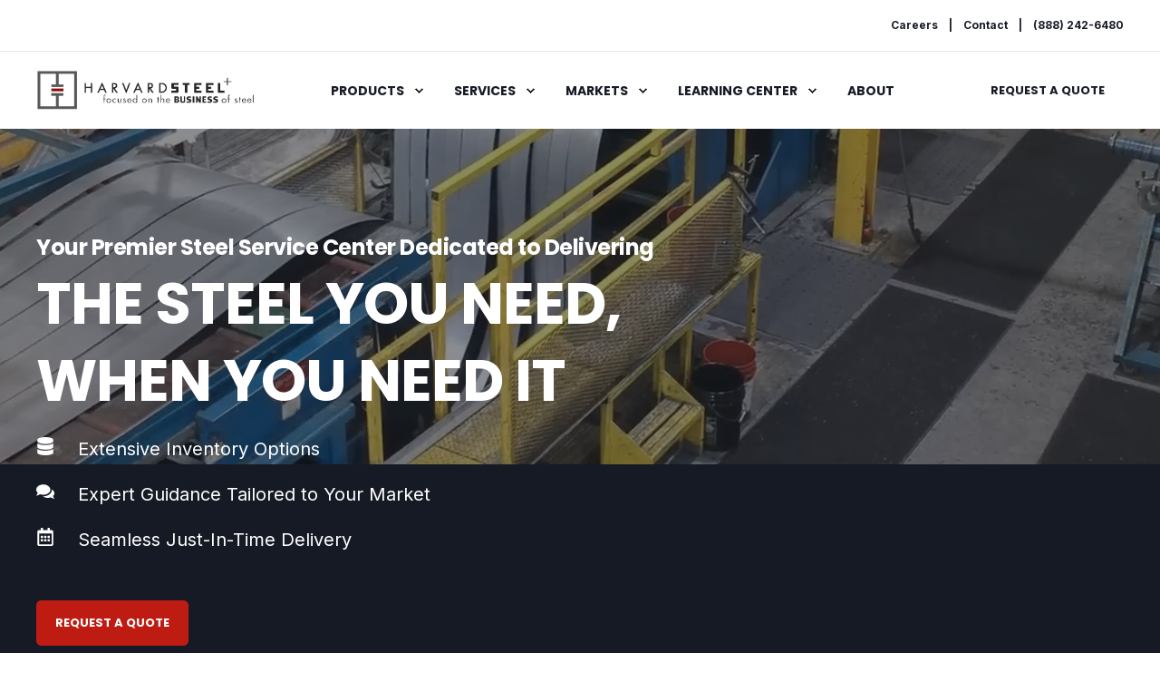

--- FILE ---
content_type: text/html; charset=UTF-8
request_url: https://www.harvardsteelsales.com/
body_size: 15624
content:
<!doctype html><html lang="en"><head>
    <meta charset="utf-8">
    <title>Harvard Steel</title>
    <link rel="shortcut icon" href="https://www.harvardsteelsales.com/hubfs/har-logo-color.png">
    <meta name="description" content="Harvard Steel offers premier steel solutions with extensive inventory, expert guidance, and just-in-time delivery. Streamline procurement and optimize inventory with tailored support.">

    <style>@font-face {
        font-family: "Inter";
        font-weight: 400;
        font-style: normal;
        font-display: swap;
        src: url("/_hcms/googlefonts/Inter/regular.woff2") format("woff2"), url("/_hcms/googlefonts/Inter/regular.woff") format("woff"),
             url("/_hcms/googlefonts/Inter/regular.woff2") format("woff2"), url("/_hcms/googlefonts/Inter/regular.woff") format("woff");
    }
@font-face {
        font-family: "Inter";
        font-weight: 500;
        font-style: normal;
        font-display: swap;
        src: url("/_hcms/googlefonts/Inter/500.woff2") format("woff2"), url("/_hcms/googlefonts/Inter/500.woff") format("woff"),
             url("/_hcms/googlefonts/Inter/regular.woff2") format("woff2"), url("/_hcms/googlefonts/Inter/regular.woff") format("woff");
    }
@font-face {
        font-family: "Inter";
        font-weight: 700;
        font-style: normal;
        font-display: swap;
        src: url("/_hcms/googlefonts/Inter/700.woff2") format("woff2"), url("/_hcms/googlefonts/Inter/700.woff") format("woff"),
             url("/_hcms/googlefonts/Inter/regular.woff2") format("woff2"), url("/_hcms/googlefonts/Inter/regular.woff") format("woff");
    }

            body {
                font-family: Inter;
            }
        @font-face {
        font-family: "Poppins";
        font-weight: 400;
        font-style: normal;
        font-display: swap;
        src: url("/_hcms/googlefonts/Poppins/regular.woff2") format("woff2"), url("/_hcms/googlefonts/Poppins/regular.woff") format("woff"),
             url("/_hcms/googlefonts/Poppins/regular.woff2") format("woff2"), url("/_hcms/googlefonts/Poppins/regular.woff") format("woff");
    }
@font-face {
        font-family: "Poppins";
        font-weight: 500;
        font-style: normal;
        font-display: swap;
        src: url("/_hcms/googlefonts/Poppins/500.woff2") format("woff2"), url("/_hcms/googlefonts/Poppins/500.woff") format("woff"),
             url("/_hcms/googlefonts/Poppins/regular.woff2") format("woff2"), url("/_hcms/googlefonts/Poppins/regular.woff") format("woff");
    }
@font-face {
        font-family: "Poppins";
        font-weight: 700;
        font-style: normal;
        font-display: swap;
        src: url("/_hcms/googlefonts/Poppins/700.woff2") format("woff2"), url("/_hcms/googlefonts/Poppins/700.woff") format("woff"),
             url("/_hcms/googlefonts/Poppins/regular.woff2") format("woff2"), url("/_hcms/googlefonts/Poppins/regular.woff") format("woff");
    }
@font-face {
        font-family: "Poppins";
        font-weight: 400;
        font-style: italic;
        font-display: swap;
        src: url("/_hcms/googlefonts/Poppins/italic.woff2") format("woff2"), url("/_hcms/googlefonts/Poppins/italic.woff") format("woff"),
             url("/_hcms/googlefonts/Poppins/regular.woff2") format("woff2"), url("/_hcms/googlefonts/Poppins/regular.woff") format("woff");
    }

            .pwr-header__skip {
                font-family: Poppins;
            }</style>

    

    

    
        
        
    
    
<meta name="viewport" content="width=device-width, initial-scale=1">

    
    <meta property="og:description" content="Harvard Steel offers premier steel solutions with extensive inventory, expert guidance, and just-in-time delivery. Streamline procurement and optimize inventory with tailored support.">
    <meta property="og:title" content="Harvard Steel">
    <meta name="twitter:description" content="Harvard Steel offers premier steel solutions with extensive inventory, expert guidance, and just-in-time delivery. Streamline procurement and optimize inventory with tailored support.">
    <meta name="twitter:title" content="Harvard Steel">

    

    <script type="application/ld+json">
    {
        "@context": "https://schema.org",
        "@type": "Organization",
        "name": "Harvard Steel","url": "https://www.harvardsteelsales.com",
        "address": {
            "@type": "PostalAddress",
            "addressCountry": "United States",
            "addressRegion": "OH",
            "addressLocality": "Cleveland",
            "postalCode":"44105",
            "streetAddress": "5400 Harvard Avenue"
        },
        "knowsLanguage": "en"
    }
</script>
    <style>
a.cta_button{-moz-box-sizing:content-box !important;-webkit-box-sizing:content-box !important;box-sizing:content-box !important;vertical-align:middle}.hs-breadcrumb-menu{list-style-type:none;margin:0px 0px 0px 0px;padding:0px 0px 0px 0px}.hs-breadcrumb-menu-item{float:left;padding:10px 0px 10px 10px}.hs-breadcrumb-menu-divider:before{content:'›';padding-left:10px}.hs-featured-image-link{border:0}.hs-featured-image{float:right;margin:0 0 20px 20px;max-width:50%}@media (max-width: 568px){.hs-featured-image{float:none;margin:0;width:100%;max-width:100%}}.hs-screen-reader-text{clip:rect(1px, 1px, 1px, 1px);height:1px;overflow:hidden;position:absolute !important;width:1px}
</style>

<link rel="stylesheet" href="https://www.harvardsteelsales.com/hubfs/hub_generated/template_assets/1/166693230594/1736544873583/template_pwr.min.css">

        <style>
            body {
                margin:0px;
            }
            img:not([src]):not([srcset]) {
                visibility:hidden;
            }
        </style>
    
<link class="hs-async-css" rel="preload" href="https://www.harvardsteelsales.com/hubfs/hub_generated/template_assets/1/166693230504/1736544858633/template_pwr-defer.min.css" as="style" onload="this.onload=null;this.rel='stylesheet'">
<noscript><link rel="stylesheet" href="https://www.harvardsteelsales.com/hubfs/hub_generated/template_assets/1/166693230504/1736544858633/template_pwr-defer.min.css"></noscript>
<link rel="stylesheet" href="https://www.harvardsteelsales.com/hubfs/hub_generated/template_assets/1/166974272902/1740595207863/template_child.min.css">
<link rel="stylesheet" href="https://www.harvardsteelsales.com/hubfs/hub_generated/template_assets/1/166693019922/1736544864689/template_pwr-burger.min.css" fetchpriority="low">
<link rel="stylesheet" href="https://www.harvardsteelsales.com/hubfs/hub_generated/template_assets/1/166691943559/1736544846527/template_scroll-shadow.min.css" fetchpriority="low">
<link class="hs-async-css" rel="preload" href="https://www.harvardsteelsales.com/hubfs/hub_generated/template_assets/1/166693230517/1736544836319/template__plyr.min.css" as="style" onload="this.onload=null;this.rel='stylesheet'">
<noscript><link rel="stylesheet" href="https://www.harvardsteelsales.com/hubfs/hub_generated/template_assets/1/166693230517/1736544836319/template__plyr.min.css"></noscript>
<style></style>
<link rel="stylesheet" href="https://www.harvardsteelsales.com/hubfs/hub_generated/template_assets/1/166693230599/1736544837993/template_pwr-sec-services.min.css">
<link rel="stylesheet" href="https://www.harvardsteelsales.com/hubfs/hub_generated/template_assets/1/166693230607/1736544869965/template_pwr-services.min.css">
<link rel="stylesheet" href="https://www.harvardsteelsales.com/hubfs/hub_generated/template_assets/1/166693230614/1736544859992/template_pwr-link.min.css">
<link class="hs-async-css" rel="preload" href="https://www.harvardsteelsales.com/hubfs/hub_generated/template_assets/1/166693019926/1736544838574/template_pwr-sec-cta.min.css" as="style" onload="this.onload=null;this.rel='stylesheet'" fetchpriority="low">
<noscript><link rel="stylesheet" href="https://www.harvardsteelsales.com/hubfs/hub_generated/template_assets/1/166693019926/1736544838574/template_pwr-sec-cta.min.css"></noscript>
<link class="hs-async-css" rel="preload" href="https://www.harvardsteelsales.com/hubfs/hub_generated/template_assets/1/166693230596/1736544871440/template_pwr-image.min.css" as="style" onload="this.onload=null;this.rel='stylesheet'">
<noscript><link rel="stylesheet" href="https://www.harvardsteelsales.com/hubfs/hub_generated/template_assets/1/166693230596/1736544871440/template_pwr-image.min.css"></noscript>
<link class="hs-async-css" rel="preload" href="https://www.harvardsteelsales.com/hubfs/hub_generated/template_assets/1/166693019917/1736544845487/template_pwr-touch.min.css" as="style" onload="this.onload=null;this.rel='stylesheet'" fetchpriority="low">
<noscript><link rel="stylesheet" href="https://www.harvardsteelsales.com/hubfs/hub_generated/template_assets/1/166693019917/1736544845487/template_pwr-touch.min.css"></noscript>
<link class="hs-async-css" rel="preload" href="https://www.harvardsteelsales.com/hubfs/hub_generated/template_assets/1/166691943553/1736544863771/template_pwr-sec-image.min.css" as="style" onload="this.onload=null;this.rel='stylesheet'">
<noscript><link rel="stylesheet" href="https://www.harvardsteelsales.com/hubfs/hub_generated/template_assets/1/166691943553/1736544863771/template_pwr-sec-image.min.css"></noscript>
<style>#hs_cos_wrapper_module_17153730683675 .pwr-image-box__img { height:250px; }

@media (max-width:1199px) {
  #hs_cos_wrapper_module_17153730683675 .pwr-image-box__img { height:250px; }
}

@media (max-width:767px) {
  #hs_cos_wrapper_module_17153730683675 .pwr-image-box__img { height:250px; }
}
</style>
<style>#hs_cos_wrapper_widget_1715369043287 .pwr-image-box__img { height:250px; }

@media (max-width:1199px) {
  #hs_cos_wrapper_widget_1715369043287 .pwr-image-box__img { height:250px; }
}

@media (max-width:767px) {
  #hs_cos_wrapper_widget_1715369043287 .pwr-image-box__img { height:250px; }
}
</style>
<link class="hs-async-css" rel="preload" href="https://www.harvardsteelsales.com/hubfs/hub_generated/template_assets/1/166693019924/1736544848609/template_pwr-sub-steps.min.css" as="style" onload="this.onload=null;this.rel='stylesheet'">
<noscript><link rel="stylesheet" href="https://www.harvardsteelsales.com/hubfs/hub_generated/template_assets/1/166693019924/1736544848609/template_pwr-sub-steps.min.css"></noscript>
<link class="hs-async-css" rel="preload" href="https://www.harvardsteelsales.com/hubfs/hub_generated/template_assets/1/166691943558/1736544868321/template_pwr-sec-steps.min.css" as="style" onload="this.onload=null;this.rel='stylesheet'">
<noscript><link rel="stylesheet" href="https://www.harvardsteelsales.com/hubfs/hub_generated/template_assets/1/166691943558/1736544868321/template_pwr-sec-steps.min.css"></noscript>
<link class="hs-async-css" rel="preload" href="https://www.harvardsteelsales.com/hubfs/hub_generated/template_assets/1/166693230622/1736544868397/template_pwr-step.min.css" as="style" onload="this.onload=null;this.rel='stylesheet'">
<noscript><link rel="stylesheet" href="https://www.harvardsteelsales.com/hubfs/hub_generated/template_assets/1/166693230622/1736544868397/template_pwr-step.min.css"></noscript>
<link class="hs-async-css" rel="preload" href="https://www.harvardsteelsales.com/hubfs/hub_generated/template_assets/1/166691943532/1736544847631/template_pwr-sec-images.min.css" as="style" onload="this.onload=null;this.rel='stylesheet'">
<noscript><link rel="stylesheet" href="https://www.harvardsteelsales.com/hubfs/hub_generated/template_assets/1/166691943532/1736544847631/template_pwr-sec-images.min.css"></noscript>
<link class="hs-async-css" rel="preload" href="https://www.harvardsteelsales.com/hubfs/hub_generated/template_assets/1/166693230518/1736544859905/template__swiper-bundle.min.css" as="style" onload="this.onload=null;this.rel='stylesheet'">
<noscript><link rel="stylesheet" href="https://www.harvardsteelsales.com/hubfs/hub_generated/template_assets/1/166693230518/1736544859905/template__swiper-bundle.min.css"></noscript>
<link class="hs-async-css" rel="preload" href="https://www.harvardsteelsales.com/hubfs/hub_generated/template_assets/1/166693019918/1736544840902/template_pwr-slider.min.css" as="style" onload="this.onload=null;this.rel='stylesheet'">
<noscript><link rel="stylesheet" href="https://www.harvardsteelsales.com/hubfs/hub_generated/template_assets/1/166693019918/1736544840902/template_pwr-slider.min.css"></noscript>
<link class="hs-async-css" rel="preload" href="https://www.harvardsteelsales.com/hubfs/hub_generated/template_assets/1/166693019932/1736544849191/template_pwr-footer.min.css" as="style" onload="this.onload=null;this.rel='stylesheet'" fetchpriority="low">
<noscript><link rel="stylesheet" href="https://www.harvardsteelsales.com/hubfs/hub_generated/template_assets/1/166693019932/1736544849191/template_pwr-footer.min.css"></noscript>
<link class="hs-async-css" rel="preload" href="https://www.harvardsteelsales.com/hubfs/hub_generated/template_assets/1/166691943530/1736544833323/template_pwr-transitions.min.css" as="style" onload="this.onload=null;this.rel='stylesheet'">
<noscript><link rel="stylesheet" href="https://www.harvardsteelsales.com/hubfs/hub_generated/template_assets/1/166691943530/1736544833323/template_pwr-transitions.min.css"></noscript>
<link class="hs-async-css" rel="preload" href="https://www.harvardsteelsales.com/hubfs/hub_generated/template_assets/1/166691943519/1736544871927/template_custom-styles.min.css" as="style" onload="this.onload=null;this.rel='stylesheet'">
<noscript><link rel="stylesheet" href="https://www.harvardsteelsales.com/hubfs/hub_generated/template_assets/1/166691943519/1736544871927/template_custom-styles.min.css"></noscript>
<link class="hs-async-css" rel="preload" href="https://www.harvardsteelsales.com/hubfs/hub_generated/template_assets/1/166974272902/1740595207863/template_child.min.css" as="style" onload="this.onload=null;this.rel='stylesheet'">
<noscript><link rel="stylesheet" href="https://www.harvardsteelsales.com/hubfs/hub_generated/template_assets/1/166974272902/1740595207863/template_child.min.css"></noscript>
<!-- Editor Styles -->
<style id="hs_editor_style" type="text/css">
.dnd_area-row-0-force-full-width-section > .row-fluid {
  max-width: none !important;
}
.dnd_area-row-1-force-full-width-section > .row-fluid {
  max-width: none !important;
}
.dnd_area-row-2-force-full-width-section > .row-fluid {
  max-width: none !important;
}
.dnd_area-row-3-force-full-width-section > .row-fluid {
  max-width: none !important;
}
.dnd_area-row-8-max-width-section-centering > .row-fluid {
  max-width: 1200px !important;
  margin-left: auto !important;
  margin-right: auto !important;
}
.dnd_area-row-9-max-width-section-centering > .row-fluid {
  max-width: 900px !important;
  margin-left: auto !important;
  margin-right: auto !important;
}
.widget_1715629010743-flexbox-positioning {
  display: -ms-flexbox !important;
  -ms-flex-direction: column !important;
  -ms-flex-align: center !important;
  -ms-flex-pack: start;
  display: flex !important;
  flex-direction: column !important;
  align-items: center !important;
  justify-content: flex-start;
}
.widget_1715629010743-flexbox-positioning > div {
  max-width: 100%;
  flex-shrink: 0 !important;
}
.module_17156285596273-flexbox-positioning {
  display: -ms-flexbox !important;
  -ms-flex-direction: column !important;
  -ms-flex-align: center !important;
  -ms-flex-pack: start;
  display: flex !important;
  flex-direction: column !important;
  align-items: center !important;
  justify-content: flex-start;
}
.module_17156285596273-flexbox-positioning > div {
  max-width: 100%;
  flex-shrink: 0 !important;
}
/* HubSpot Non-stacked Media Query Styles */
@media (min-width:768px) {
  .dnd_area-row-7-vertical-alignment > .row-fluid {
    display: -ms-flexbox !important;
    -ms-flex-direction: row;
    display: flex !important;
    flex-direction: row;
  }
  .dnd_area-row-8-vertical-alignment > .row-fluid {
    display: -ms-flexbox !important;
    -ms-flex-direction: row;
    display: flex !important;
    flex-direction: row;
  }
  .dnd_area-row-9-vertical-alignment > .row-fluid {
    display: -ms-flexbox !important;
    -ms-flex-direction: row;
    display: flex !important;
    flex-direction: row;
  }
  .cell_1715365710170-vertical-alignment {
    display: -ms-flexbox !important;
    -ms-flex-direction: column !important;
    -ms-flex-pack: center !important;
    display: flex !important;
    flex-direction: column !important;
    justify-content: center !important;
  }
  .cell_1715365710170-vertical-alignment > div {
    flex-shrink: 0 !important;
  }
  .cell_17153650996782-vertical-alignment {
    display: -ms-flexbox !important;
    -ms-flex-direction: column !important;
    -ms-flex-pack: center !important;
    display: flex !important;
    flex-direction: column !important;
    justify-content: center !important;
  }
  .cell_17153650996782-vertical-alignment > div {
    flex-shrink: 0 !important;
  }
  .cell_17153650996782-row-0-vertical-alignment > .row-fluid {
    display: -ms-flexbox !important;
    -ms-flex-direction: row;
    display: flex !important;
    flex-direction: row;
  }
  .cell_17153650996782-row-1-vertical-alignment > .row-fluid {
    display: -ms-flexbox !important;
    -ms-flex-direction: row;
    display: flex !important;
    flex-direction: row;
  }
  .cell_17153650996782-row-2-vertical-alignment > .row-fluid {
    display: -ms-flexbox !important;
    -ms-flex-direction: row;
    display: flex !important;
    flex-direction: row;
  }
  .cell_17153656774583-vertical-alignment {
    display: -ms-flexbox !important;
    -ms-flex-direction: column !important;
    -ms-flex-pack: start !important;
    display: flex !important;
    flex-direction: column !important;
    justify-content: flex-start !important;
  }
  .cell_17153656774583-vertical-alignment > div {
    flex-shrink: 0 !important;
  }
  .cell_1715365677458-vertical-alignment {
    display: -ms-flexbox !important;
    -ms-flex-direction: column !important;
    -ms-flex-pack: start !important;
    display: flex !important;
    flex-direction: column !important;
    justify-content: flex-start !important;
  }
  .cell_1715365677458-vertical-alignment > div {
    flex-shrink: 0 !important;
  }
  .cell_17153660205653-vertical-alignment {
    display: -ms-flexbox !important;
    -ms-flex-direction: column !important;
    -ms-flex-pack: start !important;
    display: flex !important;
    flex-direction: column !important;
    justify-content: flex-start !important;
  }
  .cell_17153660205653-vertical-alignment > div {
    flex-shrink: 0 !important;
  }
  .cell_17153660205652-vertical-alignment {
    display: -ms-flexbox !important;
    -ms-flex-direction: column !important;
    -ms-flex-pack: start !important;
    display: flex !important;
    flex-direction: column !important;
    justify-content: flex-start !important;
  }
  .cell_17153660205652-vertical-alignment > div {
    flex-shrink: 0 !important;
  }
  .cell_17153660304293-vertical-alignment {
    display: -ms-flexbox !important;
    -ms-flex-direction: column !important;
    -ms-flex-pack: start !important;
    display: flex !important;
    flex-direction: column !important;
    justify-content: flex-start !important;
  }
  .cell_17153660304293-vertical-alignment > div {
    flex-shrink: 0 !important;
  }
  .cell_17153660304292-vertical-alignment {
    display: -ms-flexbox !important;
    -ms-flex-direction: column !important;
    -ms-flex-pack: start !important;
    display: flex !important;
    flex-direction: column !important;
    justify-content: flex-start !important;
  }
  .cell_17153660304292-vertical-alignment > div {
    flex-shrink: 0 !important;
  }
  .cell_1715629010873-vertical-alignment {
    display: -ms-flexbox !important;
    -ms-flex-direction: column !important;
    -ms-flex-pack: center !important;
    display: flex !important;
    flex-direction: column !important;
    justify-content: center !important;
  }
  .cell_1715629010873-vertical-alignment > div {
    flex-shrink: 0 !important;
  }
  .cell_1715628236184-vertical-alignment {
    display: -ms-flexbox !important;
    -ms-flex-direction: column !important;
    -ms-flex-pack: center !important;
    display: flex !important;
    flex-direction: column !important;
    justify-content: center !important;
  }
  .cell_1715628236184-vertical-alignment > div {
    flex-shrink: 0 !important;
  }
  .cell_17156285596263-vertical-alignment {
    display: -ms-flexbox !important;
    -ms-flex-direction: column !important;
    -ms-flex-pack: center !important;
    display: flex !important;
    flex-direction: column !important;
    justify-content: center !important;
  }
  .cell_17156285596263-vertical-alignment > div {
    flex-shrink: 0 !important;
  }
  .cell_17156285596262-vertical-alignment {
    display: -ms-flexbox !important;
    -ms-flex-direction: column !important;
    -ms-flex-pack: center !important;
    display: flex !important;
    flex-direction: column !important;
    justify-content: center !important;
  }
  .cell_17156285596262-vertical-alignment > div {
    flex-shrink: 0 !important;
  }
}
/* HubSpot Styles (default) */
.dnd_area-row-0-padding {
  padding-top: 0px !important;
  padding-bottom: 0px !important;
  padding-left: 0px !important;
  padding-right: 0px !important;
}
.dnd_area-row-1-padding {
  padding-top: 0px !important;
  padding-bottom: 0px !important;
  padding-left: 0px !important;
  padding-right: 0px !important;
}
.dnd_area-row-2-padding {
  padding-top: 0px !important;
  padding-bottom: 0px !important;
  padding-left: 0px !important;
  padding-right: 0px !important;
}
.dnd_area-row-3-padding {
  padding-top: 0px !important;
  padding-bottom: 0px !important;
  padding-left: 0px !important;
  padding-right: 0px !important;
}
.dnd_area-row-4-background-layers {
  background-image: linear-gradient(rgba(239, 240, 245, 1), rgba(239, 240, 245, 1)) !important;
  background-position: left top !important;
  background-size: auto !important;
  background-repeat: no-repeat !important;
}
.dnd_area-row-6-padding {
  padding-bottom: 30px !important;
}
.dnd_area-row-6-background-layers {
  background-image: linear-gradient(rgba(239, 240, 245, 1), rgba(239, 240, 245, 1)) !important;
  background-position: left top !important;
  background-size: auto !important;
  background-repeat: no-repeat !important;
}
.dnd_area-row-7-padding {
  padding-top: 0px !important;
}
.dnd_area-row-7-background-layers {
  background-image: linear-gradient(rgba(239, 240, 245, 1), rgba(239, 240, 245, 1)) !important;
  background-position: left top !important;
  background-size: auto !important;
  background-repeat: no-repeat !important;
}
.dnd_area-row-8-background-layers {
  background-image: linear-gradient(rgba(255, 255, 255, 1), rgba(255, 255, 255, 1)) !important;
  background-position: left top !important;
  background-size: auto !important;
  background-repeat: no-repeat !important;
}
.dnd_area-row-9-background-layers {
  background-image: linear-gradient(rgba(239, 240, 245, 1), rgba(239, 240, 245, 1)) !important;
  background-position: left top !important;
  background-size: auto !important;
  background-repeat: no-repeat !important;
}
.cell_17153650996782-row-0-padding {
  padding-bottom: 30px !important;
}
.cell_17153650996782-row-1-padding {
  padding-bottom: 30px !important;
}
.cell_17153650996782-row-2-padding {
  padding-bottom: 30px !important;
}
.cell_17156285596262-padding {
  padding-right: 20px !important;
}
</style>
    

    
<!--  Added by GoogleAnalytics4 integration -->
<script>
var _hsp = window._hsp = window._hsp || [];
window.dataLayer = window.dataLayer || [];
function gtag(){dataLayer.push(arguments);}

var useGoogleConsentModeV2 = true;
var waitForUpdateMillis = 1000;


if (!window._hsGoogleConsentRunOnce) {
  window._hsGoogleConsentRunOnce = true;

  gtag('consent', 'default', {
    'ad_storage': 'denied',
    'analytics_storage': 'denied',
    'ad_user_data': 'denied',
    'ad_personalization': 'denied',
    'wait_for_update': waitForUpdateMillis
  });

  if (useGoogleConsentModeV2) {
    _hsp.push(['useGoogleConsentModeV2'])
  } else {
    _hsp.push(['addPrivacyConsentListener', function(consent){
      var hasAnalyticsConsent = consent && (consent.allowed || (consent.categories && consent.categories.analytics));
      var hasAdsConsent = consent && (consent.allowed || (consent.categories && consent.categories.advertisement));

      gtag('consent', 'update', {
        'ad_storage': hasAdsConsent ? 'granted' : 'denied',
        'analytics_storage': hasAnalyticsConsent ? 'granted' : 'denied',
        'ad_user_data': hasAdsConsent ? 'granted' : 'denied',
        'ad_personalization': hasAdsConsent ? 'granted' : 'denied'
      });
    }]);
  }
}

gtag('js', new Date());
gtag('set', 'developer_id.dZTQ1Zm', true);
gtag('config', 'G-3ZFP5FBW10');
</script>
<script async src="https://www.googletagmanager.com/gtag/js?id=G-3ZFP5FBW10"></script>

<!-- /Added by GoogleAnalytics4 integration -->

<!--  Added by GoogleTagManager integration -->
<script>
var _hsp = window._hsp = window._hsp || [];
window.dataLayer = window.dataLayer || [];
function gtag(){dataLayer.push(arguments);}

var useGoogleConsentModeV2 = true;
var waitForUpdateMillis = 1000;



var hsLoadGtm = function loadGtm() {
    if(window._hsGtmLoadOnce) {
      return;
    }

    if (useGoogleConsentModeV2) {

      gtag('set','developer_id.dZTQ1Zm',true);

      gtag('consent', 'default', {
      'ad_storage': 'denied',
      'analytics_storage': 'denied',
      'ad_user_data': 'denied',
      'ad_personalization': 'denied',
      'wait_for_update': waitForUpdateMillis
      });

      _hsp.push(['useGoogleConsentModeV2'])
    }

    (function(w,d,s,l,i){w[l]=w[l]||[];w[l].push({'gtm.start':
    new Date().getTime(),event:'gtm.js'});var f=d.getElementsByTagName(s)[0],
    j=d.createElement(s),dl=l!='dataLayer'?'&l='+l:'';j.async=true;j.src=
    'https://www.googletagmanager.com/gtm.js?id='+i+dl;f.parentNode.insertBefore(j,f);
    })(window,document,'script','dataLayer','GTM-WX9TC578');

    window._hsGtmLoadOnce = true;
};

_hsp.push(['addPrivacyConsentListener', function(consent){
  if(consent.allowed || (consent.categories && consent.categories.analytics)){
    hsLoadGtm();
  }
}]);

</script>

<!-- /Added by GoogleTagManager integration -->

    <link rel="canonical" href="https://www.harvardsteelsales.com">


<meta property="og:url" content="https://www.harvardsteelsales.com">
<meta name="twitter:card" content="summary">
<meta http-equiv="content-language" content="en">





<style>
  
.pwr-hero__basic-info {
    display: block!important;
    font-size: 20px!important;    
}
  
  .centered-content .pwr--colored-box {
    padding-left: 10px!important;
    padding-right: 10px!important;
}
  
</style>
<meta name="google-site-verification" content="9MGgzxJlwUy9U6R_SD4-up3JrZaFwV-PiYlj2Aha7t4">
  
  <meta name="generator" content="HubSpot"></head>
  <body>
<!--  Added by GoogleTagManager integration -->
<noscript><iframe src="https://www.googletagmanager.com/ns.html?id=GTM-WX9TC578" height="0" width="0" style="display:none;visibility:hidden"></iframe></noscript>

<!-- /Added by GoogleTagManager integration -->

    <div class="body-wrapper   hs-content-id-166977220970 hs-site-page page  
    pwr-v--37 line-numbers" data-aos-global-disable="phone" data-aos-global-offset="250" data-aos-global-delay="50" data-aos-global-duration="400"><div id="hs_cos_wrapper_page_settings" class="hs_cos_wrapper hs_cos_wrapper_widget hs_cos_wrapper_type_module" style="" data-hs-cos-general-type="widget" data-hs-cos-type="module"><!-- custom widget definition not found (portalId: 44533816, path: @marketplace/maka_Agency/POWER THEME/modules/page-settings.module, moduleId: null) --></div><div data-global-resource-path="POWER THEME Child/templates/partials/header.html"><header class="header">

    
    <a href="#main-content" class="pwr-header__skip">Skip to content</a><div class="header__container"><div id="hs_cos_wrapper_header_page" class="hs_cos_wrapper hs_cos_wrapper_widget hs_cos_wrapper_type_module" style="" data-hs-cos-general-type="widget" data-hs-cos-type="module"><!-- templateType: none -->
<style>
    .pwr--page-editor-fix {
        max-height: 120px;
    }
 </style><div id="pwr-header-top" class="pwr-header-top vanilla  pwr-header-top--flip-order   pwr--light  pwr--page-editor-fix ">
  <div class="pwr-header-top__content-wrapper page-center pwr--clearfix"><div class="pwr-header-top__menu  pwr-js-menu"><span id="hs_cos_wrapper_header_page_" class="hs_cos_wrapper hs_cos_wrapper_widget hs_cos_wrapper_type_menu" style="" data-hs-cos-general-type="widget" data-hs-cos-type="menu"><div id="hs_menu_wrapper_header_page_" class="hs-menu-wrapper active-branch no-flyouts hs-menu-flow-horizontal" role="navigation" data-sitemap-name="default" data-menu-id="168718868089" aria-label="Navigation Menu">
 <ul role="menu">
  <li class="hs-menu-item hs-menu-depth-1" role="none"><a href="https://www.harvardsteelsales.com/careers" role="menuitem">Careers</a></li>
  <li class="hs-menu-item hs-menu-depth-1" role="none"><a href="https://www.harvardsteelsales.com/contact-us" role="menuitem">Contact</a></li>
  <li class="hs-menu-item hs-menu-depth-1" role="none"><a href="javascript:;" role="menuitem"></a><a href="tel:8882426480"> (888) 242-6480</a></li>
 </ul>
</div></span></div></div>
</div>

<div id="pwr-js-burger" class="pwr-burger vanilla pwr--light pwr--page-editor-fix ">
  <a href="#" id="pwr-js-burger__trigger-close" aria-label="Close Burger Menu" class="pwr-burger__trigger-close vanilla">
    <span class="pwr-burger__icon-close"></span>Close
  </a>
          
          <div class="pwr-burger__menu pwr-js-menu pwr-scroll-shadow__wrapper pwr-scroll-shadow__wrapper--vert pwr-scroll-shadow__root pwr-scroll-shadow__root--vert"><span id="hs_cos_wrapper_header_page_" class="hs_cos_wrapper hs_cos_wrapper_widget hs_cos_wrapper_type_menu" style="" data-hs-cos-general-type="widget" data-hs-cos-type="menu"><div id="hs_menu_wrapper_header_page_" class="hs-menu-wrapper active-branch no-flyouts hs-menu-flow-vertical" role="navigation" data-sitemap-name="default" data-menu-id="166980069959" aria-label="Navigation Menu">
 <ul role="menu">
  <li class="hs-menu-item hs-menu-depth-1 hs-item-has-children" role="none"><a href="https://www.harvardsteelsales.com/products" aria-haspopup="true" aria-expanded="false" role="menuitem">Products</a>
   <ul role="menu" class="hs-menu-children-wrapper">
    <li class="hs-menu-item hs-menu-depth-2" role="none"><a href="https://www.harvardsteelsales.com/product/hot-rolled-steel" role="menuitem">Hot Rolled</a></li>
    <li class="hs-menu-item hs-menu-depth-2" role="none"><a href="https://www.harvardsteelsales.com/product/cold-rolled-steel" role="menuitem">Cold Rolled</a></li>
    <li class="hs-menu-item hs-menu-depth-2" role="none"><a href="https://www.harvardsteelsales.com/product/galvanized-steel-coil-supplier" role="menuitem">Galvanized</a></li>
    <li class="hs-menu-item hs-menu-depth-2" role="none"><a href="https://www.harvardsteelsales.com/product/galvanealed-steel-coil-supplier" role="menuitem">Galvannealed</a></li>
    <li class="hs-menu-item hs-menu-depth-2" role="none"><a href="https://www.harvardsteelsales.com/product/electro-galvanized-steel-coil-supplier" role="menuitem">Electro-Galvanized</a></li>
    <li class="hs-menu-item hs-menu-depth-2" role="none"><a href="https://www.harvardsteelsales.com/product/aluminized-steel-coil-supplier" role="menuitem">Aluminized</a></li>
   </ul></li>
  <li class="hs-menu-item hs-menu-depth-1 hs-item-has-children" role="none"><a href="https://www.harvardsteelsales.com/services" aria-haspopup="true" aria-expanded="false" role="menuitem">Services</a>
   <ul role="menu" class="hs-menu-children-wrapper">
    <li class="hs-menu-item hs-menu-depth-2" role="none"><a href="https://www.harvardsteelsales.com/service/steel-coil-slitting" role="menuitem">Coil Slitting</a></li>
    <li class="hs-menu-item hs-menu-depth-2" role="none"><a href="https://www.harvardsteelsales.com/service/narrow-coil-slitting" role="menuitem">Narrow Coil Slitting</a></li>
    <li class="hs-menu-item hs-menu-depth-2" role="none"><a href="https://www.harvardsteelsales.com/service/heavy-gauge-coil-slitting" role="menuitem">Heavy Gauge Slitting</a></li>
    <li class="hs-menu-item hs-menu-depth-2" role="none"><a href="https://www.harvardsteelsales.com/service/multi-blanking-steel-processing-cut-to-length-steel" role="menuitem">Multi-Blanking &amp; Cut-to-Length</a></li>
    <li class="hs-menu-item hs-menu-depth-2" role="none"><a href="https://www.harvardsteelsales.com/service/stretcher-leveling-for-rolled-steel" role="menuitem">Stretcher Leveling</a></li>
    <li class="hs-menu-item hs-menu-depth-2" role="none"><a href="https://www.harvardsteelsales.com/service/logistics-transportation-and-delivery" role="menuitem">Logistics / Transportation</a></li>
    <li class="hs-menu-item hs-menu-depth-2" role="none"><a href="https://www.harvardsteelsales.com/service/rolled-steel-and-sheet-metal-metallurgical-testing" role="menuitem">Metallurgical Testing</a></li>
   </ul></li>
  <li class="hs-menu-item hs-menu-depth-1 hs-item-has-children" role="none"><a href="https://www.harvardsteelsales.com/markets" aria-haspopup="true" aria-expanded="false" role="menuitem">Markets</a>
   <ul role="menu" class="hs-menu-children-wrapper">
    <li class="hs-menu-item hs-menu-depth-2" role="none"><a href="https://www.harvardsteelsales.com/market/steel-supplier-for-agricultural" role="menuitem">Agricultural</a></li>
    <li class="hs-menu-item hs-menu-depth-2" role="none"><a href="https://www.harvardsteelsales.com/market/appliance-cold-rolled-steel" role="menuitem">Appliance</a></li>
    <li class="hs-menu-item hs-menu-depth-2" role="none"><a href="https://www.harvardsteelsales.com/market/automotive-cold-rolled-steel" role="menuitem">Automotive</a></li>
    <li class="hs-menu-item hs-menu-depth-2" role="none"><a href="https://www.harvardsteelsales.com/market/flat-rolled-steel-and-coil-supplier-for-construction" role="menuitem">Construction</a></li>
    <li class="hs-menu-item hs-menu-depth-2" role="none"><a href="https://www.harvardsteelsales.com/market/energy-industry-steel-solutions" role="menuitem">Energy</a></li>
    <li class="hs-menu-item hs-menu-depth-2" role="none"><a href="https://www.harvardsteelsales.com/market/material-handling-steel-solutions" role="menuitem">Material Handling</a></li>
    <li class="hs-menu-item hs-menu-depth-2" role="none"><a href="https://www.harvardsteelsales.com/market/transportation-industry-steel-solutions" role="menuitem">Transportation</a></li>
   </ul></li>
  <li class="hs-menu-item hs-menu-depth-1 hs-item-has-children" role="none"><a href="javascript:;" aria-haspopup="true" aria-expanded="false" role="menuitem">Learning Center</a>
   <ul role="menu" class="hs-menu-children-wrapper">
    <li class="hs-menu-item hs-menu-depth-2" role="none"><a href="https://www.harvardsteelsales.com/blog" role="menuitem">Blog</a></li>
    <li class="hs-menu-item hs-menu-depth-2" role="none"><a href="https://www.harvardsteelsales.com/steel-sheet-gauge-chart" role="menuitem">Charts</a></li>
    <li class="hs-menu-item hs-menu-depth-2" role="none"><a href="https://www.harvardsteelsales.com/steel-industry-glossary-terms" role="menuitem">Glossary</a></li>
    <li class="hs-menu-item hs-menu-depth-2" role="none"><a href="https://www.harvardsteelsales.com/steel-calculator" role="menuitem">Calculators</a></li>
    <li class="hs-menu-item hs-menu-depth-2" role="none"><a href="https://www.harvardsteelsales.com/iso-certification" role="menuitem">Certification</a></li>
   </ul></li>
  <li class="hs-menu-item hs-menu-depth-1" role="none"><a href="https://www.harvardsteelsales.com/about" role="menuitem">About</a></li>
 </ul>
</div></span></div><div class="pwr-burger-bottom-bar"><div class="pwr-burger-bottom-bar__item pwr-cta pwr-cta--primary-solid  ">                   
        <a href="https://www.harvardsteelsales.com/request-a-quote?hsLang=en" class="cta_button " aria-label="Button Request a Quote">Request a Quote</a>
      </div></div>
</div><div id="pwr-header-fixed__spacer" class="pwr-header-fixed__spacer vanilla"></div><div id="pwr-header-fixed" class="pwr-header vanilla pwr-header-fixed  pwr--light  pwr-header--light-on-scroll  pwr--page-editor-fix " data-mm-anim-fot-reveal="true" data-mm-anim-slide="true" data-mm-anim-fade="true">
  <div class="page-center pwr-header--padding">
    <div class="pwr-header-full pwr--clearfix">
      <div class="pwr-header-logo "><a href="/?hsLang=en" aria-label="Back to Home"><img src="https://www.harvardsteelsales.com/hs-fs/hubfs/hs-logo.png?width=370&amp;height=69&amp;name=hs-logo.png" alt="hs-logo" class="pwr-header-logo__img" width="370" height="69" srcset="https://www.harvardsteelsales.com/hs-fs/hubfs/hs-logo.png?width=185&amp;height=35&amp;name=hs-logo.png 185w, https://www.harvardsteelsales.com/hs-fs/hubfs/hs-logo.png?width=370&amp;height=69&amp;name=hs-logo.png 370w, https://www.harvardsteelsales.com/hs-fs/hubfs/hs-logo.png?width=555&amp;height=104&amp;name=hs-logo.png 555w, https://www.harvardsteelsales.com/hs-fs/hubfs/hs-logo.png?width=740&amp;height=138&amp;name=hs-logo.png 740w, https://www.harvardsteelsales.com/hs-fs/hubfs/hs-logo.png?width=925&amp;height=173&amp;name=hs-logo.png 925w, https://www.harvardsteelsales.com/hs-fs/hubfs/hs-logo.png?width=1110&amp;height=207&amp;name=hs-logo.png 1110w" sizes="(max-width: 370px) 100vw, 370px"></a></div><div id="pwr-js-header__menu" class="pwr-header__menu    pwr-header__menu--dropdown " style="left: 25%;"><div class="pwr-js-menu"><span id="hs_cos_wrapper_header_page_" class="hs_cos_wrapper hs_cos_wrapper_widget hs_cos_wrapper_type_menu" style="" data-hs-cos-general-type="widget" data-hs-cos-type="menu"><div id="hs_menu_wrapper_header_page_" class="hs-menu-wrapper active-branch flyouts hs-menu-flow-horizontal" role="navigation" data-sitemap-name="default" data-menu-id="166980069959" aria-label="Navigation Menu">
 <ul role="menu">
  <li class="hs-menu-item hs-menu-depth-1 hs-item-has-children" role="none"><a href="https://www.harvardsteelsales.com/products" aria-haspopup="true" aria-expanded="false" role="menuitem">Products</a>
   <ul role="menu" class="hs-menu-children-wrapper">
    <li class="hs-menu-item hs-menu-depth-2" role="none"><a href="https://www.harvardsteelsales.com/product/hot-rolled-steel" role="menuitem">Hot Rolled</a></li>
    <li class="hs-menu-item hs-menu-depth-2" role="none"><a href="https://www.harvardsteelsales.com/product/cold-rolled-steel" role="menuitem">Cold Rolled</a></li>
    <li class="hs-menu-item hs-menu-depth-2" role="none"><a href="https://www.harvardsteelsales.com/product/galvanized-steel-coil-supplier" role="menuitem">Galvanized</a></li>
    <li class="hs-menu-item hs-menu-depth-2" role="none"><a href="https://www.harvardsteelsales.com/product/galvanealed-steel-coil-supplier" role="menuitem">Galvannealed</a></li>
    <li class="hs-menu-item hs-menu-depth-2" role="none"><a href="https://www.harvardsteelsales.com/product/electro-galvanized-steel-coil-supplier" role="menuitem">Electro-Galvanized</a></li>
    <li class="hs-menu-item hs-menu-depth-2" role="none"><a href="https://www.harvardsteelsales.com/product/aluminized-steel-coil-supplier" role="menuitem">Aluminized</a></li>
   </ul></li>
  <li class="hs-menu-item hs-menu-depth-1 hs-item-has-children" role="none"><a href="https://www.harvardsteelsales.com/services" aria-haspopup="true" aria-expanded="false" role="menuitem">Services</a>
   <ul role="menu" class="hs-menu-children-wrapper">
    <li class="hs-menu-item hs-menu-depth-2" role="none"><a href="https://www.harvardsteelsales.com/service/steel-coil-slitting" role="menuitem">Coil Slitting</a></li>
    <li class="hs-menu-item hs-menu-depth-2" role="none"><a href="https://www.harvardsteelsales.com/service/narrow-coil-slitting" role="menuitem">Narrow Coil Slitting</a></li>
    <li class="hs-menu-item hs-menu-depth-2" role="none"><a href="https://www.harvardsteelsales.com/service/heavy-gauge-coil-slitting" role="menuitem">Heavy Gauge Slitting</a></li>
    <li class="hs-menu-item hs-menu-depth-2" role="none"><a href="https://www.harvardsteelsales.com/service/multi-blanking-steel-processing-cut-to-length-steel" role="menuitem">Multi-Blanking &amp; Cut-to-Length</a></li>
    <li class="hs-menu-item hs-menu-depth-2" role="none"><a href="https://www.harvardsteelsales.com/service/stretcher-leveling-for-rolled-steel" role="menuitem">Stretcher Leveling</a></li>
    <li class="hs-menu-item hs-menu-depth-2" role="none"><a href="https://www.harvardsteelsales.com/service/logistics-transportation-and-delivery" role="menuitem">Logistics / Transportation</a></li>
    <li class="hs-menu-item hs-menu-depth-2" role="none"><a href="https://www.harvardsteelsales.com/service/rolled-steel-and-sheet-metal-metallurgical-testing" role="menuitem">Metallurgical Testing</a></li>
   </ul></li>
  <li class="hs-menu-item hs-menu-depth-1 hs-item-has-children" role="none"><a href="https://www.harvardsteelsales.com/markets" aria-haspopup="true" aria-expanded="false" role="menuitem">Markets</a>
   <ul role="menu" class="hs-menu-children-wrapper">
    <li class="hs-menu-item hs-menu-depth-2" role="none"><a href="https://www.harvardsteelsales.com/market/steel-supplier-for-agricultural" role="menuitem">Agricultural</a></li>
    <li class="hs-menu-item hs-menu-depth-2" role="none"><a href="https://www.harvardsteelsales.com/market/appliance-cold-rolled-steel" role="menuitem">Appliance</a></li>
    <li class="hs-menu-item hs-menu-depth-2" role="none"><a href="https://www.harvardsteelsales.com/market/automotive-cold-rolled-steel" role="menuitem">Automotive</a></li>
    <li class="hs-menu-item hs-menu-depth-2" role="none"><a href="https://www.harvardsteelsales.com/market/flat-rolled-steel-and-coil-supplier-for-construction" role="menuitem">Construction</a></li>
    <li class="hs-menu-item hs-menu-depth-2" role="none"><a href="https://www.harvardsteelsales.com/market/energy-industry-steel-solutions" role="menuitem">Energy</a></li>
    <li class="hs-menu-item hs-menu-depth-2" role="none"><a href="https://www.harvardsteelsales.com/market/material-handling-steel-solutions" role="menuitem">Material Handling</a></li>
    <li class="hs-menu-item hs-menu-depth-2" role="none"><a href="https://www.harvardsteelsales.com/market/transportation-industry-steel-solutions" role="menuitem">Transportation</a></li>
   </ul></li>
  <li class="hs-menu-item hs-menu-depth-1 hs-item-has-children" role="none"><a href="javascript:;" aria-haspopup="true" aria-expanded="false" role="menuitem">Learning Center</a>
   <ul role="menu" class="hs-menu-children-wrapper">
    <li class="hs-menu-item hs-menu-depth-2" role="none"><a href="https://www.harvardsteelsales.com/blog" role="menuitem">Blog</a></li>
    <li class="hs-menu-item hs-menu-depth-2" role="none"><a href="https://www.harvardsteelsales.com/steel-sheet-gauge-chart" role="menuitem">Charts</a></li>
    <li class="hs-menu-item hs-menu-depth-2" role="none"><a href="https://www.harvardsteelsales.com/steel-industry-glossary-terms" role="menuitem">Glossary</a></li>
    <li class="hs-menu-item hs-menu-depth-2" role="none"><a href="https://www.harvardsteelsales.com/steel-calculator" role="menuitem">Calculators</a></li>
    <li class="hs-menu-item hs-menu-depth-2" role="none"><a href="https://www.harvardsteelsales.com/iso-certification" role="menuitem">Certification</a></li>
   </ul></li>
  <li class="hs-menu-item hs-menu-depth-1" role="none"><a href="https://www.harvardsteelsales.com/about" role="menuitem">About</a></li>
 </ul>
</div></span></div></div><div id="pwr-js-header-right-bar" class="pwr-header-right-bar "><div class="pwr-header-right-bar__item pwr-header-right-bar__cta pwr-cta pwr-cta--primary-solid  ">
            <a href="https://www.harvardsteelsales.com/request-a-quote?hsLang=en" class="cta_button " aria-label="Button Request a Quote">Request a Quote</a>
          </div></div><a href="#" id="pwr-js-burger__trigger-open" aria-label="Open Burger Menu" class="pwr-burger__trigger-open vanilla  pwr-burger__trigger-open--mobile-only">
        <div class="pwr-burger__icon-open">
          <span></span>
        </div>
      </a></div>
  </div></div></div></div>

    <div class="container-fluid header-bottom__container">
<div class="row-fluid-wrapper">
<div class="row-fluid">
<div class="span12 widget-span widget-type-cell " style="" data-widget-type="cell" data-x="0" data-w="12">

</div><!--end widget-span -->
</div>
</div>
</div>

</header></div><main id="main-content" class="body-container-wrapper">
    <div class="body-container"><div class="container-fluid">
<div class="row-fluid-wrapper">
<div class="row-fluid">
<div class="span12 widget-span widget-type-cell " style="" data-widget-type="cell" data-x="0" data-w="12">

<div class="row-fluid-wrapper row-depth-1 row-number-1 dnd_area-row-0-force-full-width-section dnd-section dnd_area-row-0-padding">
<div class="row-fluid ">
<div class="span12 widget-span widget-type-custom_widget dnd-module" style="" data-widget-type="custom_widget" data-x="0" data-w="12">
<div id="hs_cos_wrapper_dnd_area-module-1" class="hs_cos_wrapper hs_cos_wrapper_widget hs_cos_wrapper_type_module" style="" data-hs-cos-general-type="widget" data-hs-cos-type="module"><div class="pwr-hero vanilla pwr-hero--large  pwr--dark pwr--margin-t-0 pwr--margin-b-0    lazyload" style=""><div class="pwr-video-background-plyr pwr-video-background-plyr--pos-center  pwr-bg">
    <video playsinline muted loop data-src="https://44533816.fs1.hubspotusercontent-na1.net/hubfs/44533816/hero-cropped_V5.mp4" class="plyr__video-embed lazyload" data-disablemobile="false" data-playmode="loop"></video>
    </div><div class="pwr--abs-full pwr-bg-overlay" style="background-color: rgba(23, 27, 37, 0.5)"></div><div class="page-center pwr-hero__info-box  "><h4 class="intro-text">Your Premier Steel Service Center Dedicated to Delivering</h4><!-- HTML to show when checked -->
<h1 class="pwr-hero__title pwr-heading-style--default   pwr--toc-ignore" tmp-data-aos="fade-in" tmp-data-aos-delay="50">The Steel You Need, When You Need It</h1><div class="pwr-hero__basic-info" tmp-data-aos="fade-in" tmp-data-aos-delay="50">
              <span class="pwr-hero__icon"><span id="hs_cos_wrapper_dnd_area-module-1_" class="hs_cos_wrapper hs_cos_wrapper_widget hs_cos_wrapper_type_icon" style="" data-hs-cos-general-type="widget" data-hs-cos-type="icon"><svg version="1.0" xmlns="http://www.w3.org/2000/svg" viewbox="0 0 448 512" aria-hidden="true"><g id="database1_layer"><path d="M448 73.143v45.714C448 159.143 347.667 192 224 192S0 159.143 0 118.857V73.143C0 32.857 100.333 0 224 0s224 32.857 224 73.143zM448 176v102.857C448 319.143 347.667 352 224 352S0 319.143 0 278.857V176c48.125 33.143 136.208 48.572 224 48.572S399.874 209.143 448 176zm0 160v102.857C448 479.143 347.667 512 224 512S0 479.143 0 438.857V336c48.125 33.143 136.208 48.572 224 48.572S399.874 369.143 448 336z" /></g></svg></span></span>
              Extensive Inventory Options
            </div><div class="pwr-hero__basic-info" tmp-data-aos="fade-in" tmp-data-aos-delay="50">
              <span class="pwr-hero__icon"><span id="hs_cos_wrapper_dnd_area-module-1_" class="hs_cos_wrapper hs_cos_wrapper_widget hs_cos_wrapper_type_icon" style="" data-hs-cos-general-type="widget" data-hs-cos-type="icon"><svg version="1.0" xmlns="http://www.w3.org/2000/svg" viewbox="0 0 576 512" aria-hidden="true"><g id="comments1_layer"><path d="M224 358.857c-37.599 0-73.027-6.763-104.143-18.7-31.375 24.549-69.869 39.508-110.764 43.796a8.632 8.632 0 0 1-.89.047c-3.736 0-7.111-2.498-8.017-6.061-.98-3.961 2.088-6.399 5.126-9.305 15.017-14.439 33.222-25.79 40.342-74.297C17.015 266.886 0 232.622 0 195.429 0 105.16 100.297 32 224 32s224 73.159 224 163.429c-.001 90.332-100.297 163.428-224 163.428zm347.067 107.174c-13.944-13.127-30.849-23.446-37.46-67.543 68.808-64.568 52.171-156.935-37.674-207.065.031 1.334.066 2.667.066 4.006 0 122.493-129.583 216.394-284.252 211.222 38.121 30.961 93.989 50.492 156.252 50.492 34.914 0 67.811-6.148 96.704-17 29.134 22.317 64.878 35.916 102.853 39.814 3.786.395 7.363-1.973 8.27-5.467.911-3.601-1.938-5.817-4.759-8.459z" /></g></svg></span></span>
              Expert Guidance Tailored to Your Market
            </div><div class="pwr-hero__basic-info" tmp-data-aos="fade-in" tmp-data-aos-delay="50">
              <span class="pwr-hero__icon"><span id="hs_cos_wrapper_dnd_area-module-1_" class="hs_cos_wrapper hs_cos_wrapper_widget hs_cos_wrapper_type_icon" style="" data-hs-cos-general-type="widget" data-hs-cos-type="icon"><svg version="1.0" xmlns="http://www.w3.org/2000/svg" viewbox="0 0 448 512" aria-hidden="true"><g id="calendar-alt1_layer"><path d="M148 288h-40c-6.6 0-12-5.4-12-12v-40c0-6.6 5.4-12 12-12h40c6.6 0 12 5.4 12 12v40c0 6.6-5.4 12-12 12zm108-12v-40c0-6.6-5.4-12-12-12h-40c-6.6 0-12 5.4-12 12v40c0 6.6 5.4 12 12 12h40c6.6 0 12-5.4 12-12zm96 0v-40c0-6.6-5.4-12-12-12h-40c-6.6 0-12 5.4-12 12v40c0 6.6 5.4 12 12 12h40c6.6 0 12-5.4 12-12zm-96 96v-40c0-6.6-5.4-12-12-12h-40c-6.6 0-12 5.4-12 12v40c0 6.6 5.4 12 12 12h40c6.6 0 12-5.4 12-12zm-96 0v-40c0-6.6-5.4-12-12-12h-40c-6.6 0-12 5.4-12 12v40c0 6.6 5.4 12 12 12h40c6.6 0 12-5.4 12-12zm192 0v-40c0-6.6-5.4-12-12-12h-40c-6.6 0-12 5.4-12 12v40c0 6.6 5.4 12 12 12h40c6.6 0 12-5.4 12-12zm96-260v352c0 26.5-21.5 48-48 48H48c-26.5 0-48-21.5-48-48V112c0-26.5 21.5-48 48-48h48V12c0-6.6 5.4-12 12-12h40c6.6 0 12 5.4 12 12v52h128V12c0-6.6 5.4-12 12-12h40c6.6 0 12 5.4 12 12v52h48c26.5 0 48 21.5 48 48zm-48 346V160H48v298c0 3.3 2.7 6 6 6h340c3.3 0 6-2.7 6-6z" /></g></svg></span></span>
              Seamless Just-In-Time Delivery
            </div><div class="pwr-rich-text pwr-hero__desc  " tmp-data-aos="fade-in" tmp-data-aos-delay="50">
            <!-- <ul>
<li aria-level="1">Extensive Inventory Options</li>
<li aria-level="1">Expert Guidance Tailored to Your Market</li>
<li aria-level="1">Seamless Just-In-Time Delivery</li>
</ul> -->
          </div><div class="pwr-cta-container pwr-hero__cta-container pwr--clearfix" tmp-data-aos="fade-in" tmp-data-aos-delay="50">
          <div class="pwr--neg-margin-lr-10"><div class="pwr-cta-container__cta pwr-hero__cta pwr-cta pwr-cta--primary-solid "><span id="hs_cos_wrapper_dnd_area-module-1_name" class="hs_cos_wrapper hs_cos_wrapper_widget hs_cos_wrapper_type_cta" style="" data-hs-cos-general-type="widget" data-hs-cos-type="cta"><!--HubSpot Call-to-Action Code --><span class="hs-cta-wrapper" id="hs-cta-wrapper-58ca53ee-993e-4e39-bd81-2ce5cc1c3652"><span class="hs-cta-node hs-cta-58ca53ee-993e-4e39-bd81-2ce5cc1c3652" id="hs-cta-58ca53ee-993e-4e39-bd81-2ce5cc1c3652"><!--[if lte IE 8]><div id="hs-cta-ie-element"></div><![endif]--><a href="https://cta-redirect.hubspot.com/cta/redirect/44533816/58ca53ee-993e-4e39-bd81-2ce5cc1c3652"><img class="hs-cta-img" id="hs-cta-img-58ca53ee-993e-4e39-bd81-2ce5cc1c3652" style="border-width:0px;" height="51" width="160" src="https://no-cache.hubspot.com/cta/default/44533816/58ca53ee-993e-4e39-bd81-2ce5cc1c3652.png" alt="Request a Quote"></a></span><script charset="utf-8" src="/hs/cta/cta/current.js"></script><script type="text/javascript"> hbspt.cta._relativeUrls=true;hbspt.cta.load(44533816, '58ca53ee-993e-4e39-bd81-2ce5cc1c3652', {"useNewLoader":"true","region":"na1"}); </script></span><!-- end HubSpot Call-to-Action Code --></span></div></div>
        </div></div>
</div></div>

</div><!--end widget-span -->
</div><!--end row-->
</div><!--end row-wrapper -->

<div class="row-fluid-wrapper row-depth-1 row-number-2 dnd_area-row-1-padding dnd-section dnd_area-row-1-force-full-width-section">
<div class="row-fluid ">
</div><!--end row-->
</div><!--end row-wrapper -->

<div class="row-fluid-wrapper row-depth-1 row-number-3 dnd_area-row-2-force-full-width-section dnd_area-row-2-padding dnd-section">
<div class="row-fluid ">
<div class="span12 widget-span widget-type-custom_widget dnd-module" style="" data-widget-type="custom_widget" data-x="0" data-w="12">
<div id="hs_cos_wrapper_dnd_area-module-3" class="hs_cos_wrapper hs_cos_wrapper_widget hs_cos_wrapper_type_module" style="" data-hs-cos-general-type="widget" data-hs-cos-type="module">
    
    
    

<div class="pwr-sec-services vanilla pwr-mh-group-byRow pwr-sec-services--style-1 pwr--light    pwr--sec-padding-b-sm pwr--align-c pwr--margin-t-0 pwr--margin-b-0    lazyload" style="">
    
    

    
    

  <div class="page-center pwr--relative"><div class="pwr-sec-services__intro-sec pwr-sec__intro-sec"><h2 class="pwr-sec__title pwr-heading-style--default pwr-sec__title--narrow pwr-sec-services__title" tmp-data-aos="fade-in" tmp-data-aos-delay="50">When you use Harvard Steel,<br>You Get Smarter Steel Solutions</h2><span class="pwr-rich-text pwr-sec__desc pwr-sec-services__desc" tmp-data-aos="fade-in" tmp-data-aos-delay="50">
        <p>Navigating through multiple vendors to fulfill your steel needs might suffice, but settling for "sufficient" isn’t your style. It’s time to embrace Harvard Steel and revolutionize your procurement strategy.</p>
      </span></div><div class="row-fluid">
      <div class="span12 pwr--clearfix ">
        <div class="pwr-services  pwr-services--style-1 "><div class="pwr-services-item    pwr-services-item--last-row " tmp-data-aos="fade-up" tmp-data-aos-delay="50">
    
    <span class="pwr-services-item__icon" data-pwr-mh="mhID0" style="font-size: 50px; color: rgba(190, 28, 18,1.0);"><span id="hs_cos_wrapper_dnd_area-module-3_" class="hs_cos_wrapper hs_cos_wrapper_widget hs_cos_wrapper_type_icon" style="" data-hs-cos-general-type="widget" data-hs-cos-type="icon"><svg version="1.0" xmlns="http://www.w3.org/2000/svg" viewbox="0 0 528 512" aria-hidden="true"><g id="dropbox1_layer"><path d="M264.4 116.3l-132 84.3 132 84.3-132 84.3L0 284.1l132.3-84.3L0 116.3 132.3 32l132.1 84.3zM131.6 395.7l132-84.3 132 84.3-132 84.3-132-84.3zm132.8-111.6l132-84.3-132-83.6L395.7 32 528 116.3l-132.3 84.3L528 284.8l-132.3 84.3-131.3-85z" /></g></svg></span></span>
    <span class="pwr-services-item__title" data-pwr-mh="mhID1">Streamline Inventory Management</span>
    <span class="pwr-rich-text pwr-services-item__desc" data-pwr-mh="mhID2"><span>Get the exact quantities, sizes, and specs for your production process with our customized inventory solutions</span></span>
    <span class="pwr-services-item__more-link">&nbsp;</span>
  </div><div class="pwr-services-item    pwr-services-item--last-row " tmp-data-aos="fade-up" tmp-data-aos-delay="200">
    
    <span class="pwr-services-item__icon" data-pwr-mh="mhID0" style="font-size: 50px; color: rgba(190, 28, 18,1.0);"><span id="hs_cos_wrapper_dnd_area-module-3_" class="hs_cos_wrapper hs_cos_wrapper_widget hs_cos_wrapper_type_icon" style="" data-hs-cos-general-type="widget" data-hs-cos-type="icon"><svg version="1.0" xmlns="http://www.w3.org/2000/svg" viewbox="0 0 576 512" aria-hidden="true"><g id="chart-pie1_layer"><path d="M288 12.3V240h227.7c6.9 0 12.3-5.8 12-12.7-6.4-122.4-104.5-220.6-227-227-6.9-.3-12.7 5.1-12.7 12zM552.7 288c6.9 0 12.3 5.8 12 12.7-2.8 53.2-23.2 105.6-61.2 147.8-4.6 5.1-12.6 5.4-17.5.5L325 288h227.7zM401 433c4.8 4.8 4.7 12.8-.4 17.3-42.6 38.4-99 61.7-160.8 61.7C107.6 511.9-.2 403.8 0 271.5.2 143.4 100.8 38.9 227.3 32.3c6.9-.4 12.7 5.1 12.7 12V272l161 161z" /></g></svg></span></span>
    <span class="pwr-services-item__title" data-pwr-mh="mhID1">Market Expertise and Guidance</span>
    <span class="pwr-rich-text pwr-services-item__desc" data-pwr-mh="mhID2"><span>Take advantage of market opportunities, optimize inventory levels based on demand forecasts, and adjust procurement plans in response to changing market conditions</span></span>
    <span class="pwr-services-item__more-link">&nbsp;</span>
  </div><div class="pwr-services-item    pwr-services-item--last-row " tmp-data-aos="fade-up" tmp-data-aos-delay="350">
    
    <span class="pwr-services-item__icon" data-pwr-mh="mhID0" style="font-size: 50px; color: rgba(190, 28, 18,1.0);"><span id="hs_cos_wrapper_dnd_area-module-3_" class="hs_cos_wrapper hs_cos_wrapper_widget hs_cos_wrapper_type_icon" style="" data-hs-cos-general-type="widget" data-hs-cos-type="icon"><svg version="1.0" xmlns="http://www.w3.org/2000/svg" viewbox="0 0 448 512" aria-hidden="true"><g id="unlock-alt1_layer"><path d="M400 256H152V152.9c0-39.6 31.7-72.5 71.3-72.9 40-.4 72.7 32.1 72.7 72v16c0 13.3 10.7 24 24 24h32c13.3 0 24-10.7 24-24v-16C376 68 307.5-.3 223.5 0 139.5.3 72 69.5 72 153.5V256H48c-26.5 0-48 21.5-48 48v160c0 26.5 21.5 48 48 48h352c26.5 0 48-21.5 48-48V304c0-26.5-21.5-48-48-48zM264 408c0 22.1-17.9 40-40 40s-40-17.9-40-40v-48c0-22.1 17.9-40 40-40s40 17.9 40 40v48z" /></g></svg></span></span>
    <span class="pwr-services-item__title" data-pwr-mh="mhID1">Unlock Cash<br>Flow</span>
    <span class="pwr-rich-text pwr-services-item__desc" data-pwr-mh="mhID2"><p>Reduce inventory costs and allocate funds for vital business initiatives by efficiently managing your steel inventory with our customized solutions and just-in-time delivery</p></span>
    <span class="pwr-services-item__more-link">&nbsp;</span>
  </div></div>
      
      </div>    
    </div>
  </div>
    
    
</div></div>

</div><!--end widget-span -->
</div><!--end row-->
</div><!--end row-wrapper -->

<div class="row-fluid-wrapper row-depth-1 row-number-4 dnd-section dnd_area-row-3-padding dnd_area-row-3-force-full-width-section">
<div class="row-fluid ">
<div class="span12 widget-span widget-type-custom_widget dnd-module" style="" data-widget-type="custom_widget" data-x="0" data-w="12">
<div id="hs_cos_wrapper_dnd_area-module-4" class="hs_cos_wrapper hs_cos_wrapper_widget hs_cos_wrapper_type_module" style="" data-hs-cos-general-type="widget" data-hs-cos-type="module">
<div class="pwr-sec-cta vanilla pwr-sec-cta--cta-only pwr--light pwr--padding-t-0   pwr--margin-t-0 pwr--margin-b-0    lazyload" tmp-data-aos="fade-in" tmp-data-aos-delay="50" style="">
    
    

    
    

  <div class="page-center pwr--align-c pwr--relative"><div class="pwr-sec-cta__cta--center pwr-cta pwr-cta--primary-solid  " tmp-data-aos="fade-in" tmp-data-aos-delay="50"><span id="hs_cos_wrapper_dnd_area-module-4_name" class="hs_cos_wrapper hs_cos_wrapper_widget hs_cos_wrapper_type_cta" style="" data-hs-cos-general-type="widget" data-hs-cos-type="cta"><!--HubSpot Call-to-Action Code --><span class="hs-cta-wrapper" id="hs-cta-wrapper-58ca53ee-993e-4e39-bd81-2ce5cc1c3652"><span class="hs-cta-node hs-cta-58ca53ee-993e-4e39-bd81-2ce5cc1c3652" id="hs-cta-58ca53ee-993e-4e39-bd81-2ce5cc1c3652"><!--[if lte IE 8]><div id="hs-cta-ie-element"></div><![endif]--><a href="https://cta-redirect.hubspot.com/cta/redirect/44533816/58ca53ee-993e-4e39-bd81-2ce5cc1c3652"><img class="hs-cta-img" id="hs-cta-img-58ca53ee-993e-4e39-bd81-2ce5cc1c3652" style="border-width:0px;" height="51" width="160" src="https://no-cache.hubspot.com/cta/default/44533816/58ca53ee-993e-4e39-bd81-2ce5cc1c3652.png" alt="Request a Quote"></a></span><script charset="utf-8" src="/hs/cta/cta/current.js"></script><script type="text/javascript"> hbspt.cta._relativeUrls=true;hbspt.cta.load(44533816, '58ca53ee-993e-4e39-bd81-2ce5cc1c3652', {"useNewLoader":"true","region":"na1"}); </script></span><!-- end HubSpot Call-to-Action Code --></span></div></div>
    
    
</div></div>

</div><!--end widget-span -->
</div><!--end row-->
</div><!--end row-wrapper -->

<div class="row-fluid-wrapper row-depth-1 row-number-5 dnd-section dnd_area-row-4-background-layers dnd_area-row-4-background-color">
<div class="row-fluid ">
<div class="span12 widget-span widget-type-cell dnd-column" style="" data-widget-type="cell" data-x="0" data-w="12">

<div class="row-fluid-wrapper row-depth-1 row-number-6 dnd-row">
<div class="row-fluid ">
<div class="span12 widget-span widget-type-custom_widget dnd-module" style="" data-widget-type="custom_widget" data-x="0" data-w="12">
<div id="hs_cos_wrapper_module_17153730683675" class="hs_cos_wrapper hs_cos_wrapper_widget hs_cos_wrapper_type_module" style="" data-hs-cos-general-type="widget" data-hs-cos-type="module">




    
    
    <div class="pwr-sec-image-boxes  pwr-js-masonry vanilla pwr--light  pwr--padding-t-0 pwr--padding-b-0 pwr--margin-t-0 pwr--margin-b-0   contain-img lazyload" style="background-color: rgba(239, 240, 245, 1.0); ">
   
   

   
   <div class="page-center pwr--relative">
   <div class="row-fluid">
     <div class="pwr-sec-image-boxes__intro-sec pwr-sec__intro-sec pwr--max-width-100 pwr-sec-image-boxes__intro-sec--centered pwr--align-c"><h2 class="pwr-sec__title pwr-heading-style--default  pwr-sec-image-boxes__title" tmp-data-aos="fade-in" tmp-data-aos-delay="50">Access Our Extensive Steel Inventory With Just-In-Time Delivery</h2></div>
   </div>
 </div><div class="page-center pwr--relative">
   <div class="row-fluid">
     <div class="span12">
        
        
        <div class="pwr-sec-image-boxes__container  pwr-js-masonry__container pwr--neg-margin-lr-10 pwr-js-masonry__container--no-gutter pwr-js-masonry__container--fitRows   pwr-sec-image-boxes__container--centered pwr--align-c pwr--clearfix "><a href="https://www.harvardsteelsales.com/product/hot-rolled-steel?hsLang=en" class="pwr-image-box pwr-image-box--3cols pwr-js-masonry__item 
   
   pwr-image-box--style-below-2 
    pwr-image-box--one-by-one 
   pwr-image-box--is-link 
    " tmp-data-aos="fade-in" tmp-data-aos-delay="50" data-category="">
 <div class="pwr-3D-box">
   <div class="pwr-3D-box__sensor pwr-3D-box--shaddow-on-hover">
     <div class="pwr-image-box__overlay "></div>
     <div class="pwr-image-box__img"><img data-src="https://44533816.fs1.hubspotusercontent-na1.net/hub/44533816/hubfs/images/hotCoil.png?width=300&amp;name=hotCoil.png" data-srcset="https://44533816.fs1.hubspotusercontent-na1.net/hub/44533816/hubfs/images/hotCoil.png?width=300&amp;name=hotCoil.png 300w , https://44533816.fs1.hubspotusercontent-na1.net/hub/44533816/hubfs/images/hotCoil.png?width=345&amp;name=hotCoil.png 345w " data-sizes="auto" data-maxRetina="1.5" class="lazyload pwr-background-img" alt="hotCoil" style="object-fit: cover;object-position: center;"></div>
     <div class="pwr-3D-box__info-box pwr-3D-box__info-box--centered">
       <span class="pwr-image-box__more-link pwr-image-box__more-link--centered">Read More<span class="pwr-image-box__icon "><span id="hs_cos_wrapper_module_17153730683675_" class="hs_cos_wrapper hs_cos_wrapper_widget hs_cos_wrapper_type_icon" style="" data-hs-cos-general-type="widget" data-hs-cos-type="icon"><svg version="1.0" xmlns="http://www.w3.org/2000/svg" viewbox="0 0 448 512" aria-hidden="true"><g id="arrow-right1_layer"><path d="M190.5 66.9l22.2-22.2c9.4-9.4 24.6-9.4 33.9 0L441 239c9.4 9.4 9.4 24.6 0 33.9L246.6 467.3c-9.4 9.4-24.6 9.4-33.9 0l-22.2-22.2c-9.5-9.5-9.3-25 .4-34.3L311.4 296H24c-13.3 0-24-10.7-24-24v-32c0-13.3 10.7-24 24-24h287.4L190.9 101.2c-9.8-9.3-10-24.8-.4-34.3z" /></g></svg></span></span></span>
     </div>
     <div class="pwr-image-box__below pwr--colored-box pwr--light" style="background-color: rgba(255, 255, 255, 1.0)" data-pwr-mh="below"><span class="pwr-image-box__title">Hot Rolled, Hot Rolled Pickled + Oiled</span><span class="pwr-image-box__more-link pwr-image-box__more-link--mobile">Read More<span class="pwr-image-box__icon "><span id="hs_cos_wrapper_module_17153730683675_" class="hs_cos_wrapper hs_cos_wrapper_widget hs_cos_wrapper_type_icon" style="" data-hs-cos-general-type="widget" data-hs-cos-type="icon"><svg version="1.0" xmlns="http://www.w3.org/2000/svg" viewbox="0 0 448 512" aria-hidden="true"><g id="arrow-right1_layer"><path d="M190.5 66.9l22.2-22.2c9.4-9.4 24.6-9.4 33.9 0L441 239c9.4 9.4 9.4 24.6 0 33.9L246.6 467.3c-9.4 9.4-24.6 9.4-33.9 0l-22.2-22.2c-9.5-9.5-9.3-25 .4-34.3L311.4 296H24c-13.3 0-24-10.7-24-24v-32c0-13.3 10.7-24 24-24h287.4L190.9 101.2c-9.8-9.3-10-24.8-.4-34.3z" /></g></svg></span></span></span>
     </div>
   </div>
 </div>
</a><a href="https://www.harvardsteelsales.com/product/cold-rolled-steel?hsLang=en" class="pwr-image-box pwr-image-box--3cols pwr-js-masonry__item 
   
   pwr-image-box--style-below-2 
    pwr-image-box--one-by-one 
   pwr-image-box--is-link 
    " tmp-data-aos="fade-in" tmp-data-aos-delay="50" data-category="">
 <div class="pwr-3D-box">
   <div class="pwr-3D-box__sensor pwr-3D-box--shaddow-on-hover">
     <div class="pwr-image-box__overlay "></div>
     <div class="pwr-image-box__img"><img data-src="https://44533816.fs1.hubspotusercontent-na1.net/hub/44533816/hubfs/coldCoil.png?width=300&amp;name=coldCoil.png" data-srcset="https://44533816.fs1.hubspotusercontent-na1.net/hub/44533816/hubfs/coldCoil.png?width=300&amp;name=coldCoil.png 300w , https://44533816.fs1.hubspotusercontent-na1.net/hub/44533816/hubfs/coldCoil.png?width=346&amp;name=coldCoil.png 346w " data-sizes="auto" data-maxRetina="1.5" class="lazyload pwr-background-img" alt="coldCoil" style="object-fit: cover;object-position: center;"></div>
     <div class="pwr-3D-box__info-box pwr-3D-box__info-box--centered">
       <span class="pwr-image-box__more-link pwr-image-box__more-link--centered">Read More<span class="pwr-image-box__icon "><span id="hs_cos_wrapper_module_17153730683675_" class="hs_cos_wrapper hs_cos_wrapper_widget hs_cos_wrapper_type_icon" style="" data-hs-cos-general-type="widget" data-hs-cos-type="icon"><svg version="1.0" xmlns="http://www.w3.org/2000/svg" viewbox="0 0 448 512" aria-hidden="true"><g id="arrow-right1_layer"><path d="M190.5 66.9l22.2-22.2c9.4-9.4 24.6-9.4 33.9 0L441 239c9.4 9.4 9.4 24.6 0 33.9L246.6 467.3c-9.4 9.4-24.6 9.4-33.9 0l-22.2-22.2c-9.5-9.5-9.3-25 .4-34.3L311.4 296H24c-13.3 0-24-10.7-24-24v-32c0-13.3 10.7-24 24-24h287.4L190.9 101.2c-9.8-9.3-10-24.8-.4-34.3z" /></g></svg></span></span></span>
     </div>
     <div class="pwr-image-box__below pwr--colored-box pwr--light" style="background-color: rgba(255, 255, 255, 1.0)" data-pwr-mh="below"><span class="pwr-image-box__title">Cold Rolled</span><span class="pwr-image-box__more-link pwr-image-box__more-link--mobile">Read More<span class="pwr-image-box__icon "><span id="hs_cos_wrapper_module_17153730683675_" class="hs_cos_wrapper hs_cos_wrapper_widget hs_cos_wrapper_type_icon" style="" data-hs-cos-general-type="widget" data-hs-cos-type="icon"><svg version="1.0" xmlns="http://www.w3.org/2000/svg" viewbox="0 0 448 512" aria-hidden="true"><g id="arrow-right1_layer"><path d="M190.5 66.9l22.2-22.2c9.4-9.4 24.6-9.4 33.9 0L441 239c9.4 9.4 9.4 24.6 0 33.9L246.6 467.3c-9.4 9.4-24.6 9.4-33.9 0l-22.2-22.2c-9.5-9.5-9.3-25 .4-34.3L311.4 296H24c-13.3 0-24-10.7-24-24v-32c0-13.3 10.7-24 24-24h287.4L190.9 101.2c-9.8-9.3-10-24.8-.4-34.3z" /></g></svg></span></span></span>
     </div>
   </div>
 </div>
</a><a href="https://www.harvardsteelsales.com/product/galvanized-steel-coil-supplier?hsLang=en" class="pwr-image-box pwr-image-box--3cols pwr-js-masonry__item 
   
   pwr-image-box--style-below-2 
    pwr-image-box--one-by-one 
   pwr-image-box--is-link 
    " tmp-data-aos="fade-in" tmp-data-aos-delay="50" data-category="">
 <div class="pwr-3D-box">
   <div class="pwr-3D-box__sensor pwr-3D-box--shaddow-on-hover">
     <div class="pwr-image-box__overlay "></div>
     <div class="pwr-image-box__img"><img data-src="https://44533816.fs1.hubspotusercontent-na1.net/hub/44533816/hubfs/images/Galvanized.png?width=300&amp;name=Galvanized.png" data-srcset="https://44533816.fs1.hubspotusercontent-na1.net/hub/44533816/hubfs/images/Galvanized.png?width=300&amp;name=Galvanized.png 300w , https://44533816.fs1.hubspotusercontent-na1.net/hub/44533816/hubfs/images/Galvanized.png?width=345&amp;name=Galvanized.png 345w " data-sizes="auto" data-maxRetina="1.5" class="lazyload pwr-background-img" alt="Galvanized" style="object-fit: cover;object-position: center;"></div>
     <div class="pwr-3D-box__info-box pwr-3D-box__info-box--centered">
       <span class="pwr-image-box__more-link pwr-image-box__more-link--centered">Read More<span class="pwr-image-box__icon "><span id="hs_cos_wrapper_module_17153730683675_" class="hs_cos_wrapper hs_cos_wrapper_widget hs_cos_wrapper_type_icon" style="" data-hs-cos-general-type="widget" data-hs-cos-type="icon"><svg version="1.0" xmlns="http://www.w3.org/2000/svg" viewbox="0 0 448 512" aria-hidden="true"><g id="arrow-right1_layer"><path d="M190.5 66.9l22.2-22.2c9.4-9.4 24.6-9.4 33.9 0L441 239c9.4 9.4 9.4 24.6 0 33.9L246.6 467.3c-9.4 9.4-24.6 9.4-33.9 0l-22.2-22.2c-9.5-9.5-9.3-25 .4-34.3L311.4 296H24c-13.3 0-24-10.7-24-24v-32c0-13.3 10.7-24 24-24h287.4L190.9 101.2c-9.8-9.3-10-24.8-.4-34.3z" /></g></svg></span></span></span>
     </div>
     <div class="pwr-image-box__below pwr--colored-box pwr--light" style="background-color: rgba(255, 255, 255, 1.0)" data-pwr-mh="below"><span class="pwr-image-box__title">Galvanized</span><span class="pwr-image-box__more-link pwr-image-box__more-link--mobile">Read More<span class="pwr-image-box__icon "><span id="hs_cos_wrapper_module_17153730683675_" class="hs_cos_wrapper hs_cos_wrapper_widget hs_cos_wrapper_type_icon" style="" data-hs-cos-general-type="widget" data-hs-cos-type="icon"><svg version="1.0" xmlns="http://www.w3.org/2000/svg" viewbox="0 0 448 512" aria-hidden="true"><g id="arrow-right1_layer"><path d="M190.5 66.9l22.2-22.2c9.4-9.4 24.6-9.4 33.9 0L441 239c9.4 9.4 9.4 24.6 0 33.9L246.6 467.3c-9.4 9.4-24.6 9.4-33.9 0l-22.2-22.2c-9.5-9.5-9.3-25 .4-34.3L311.4 296H24c-13.3 0-24-10.7-24-24v-32c0-13.3 10.7-24 24-24h287.4L190.9 101.2c-9.8-9.3-10-24.8-.4-34.3z" /></g></svg></span></span></span>
     </div>
   </div>
 </div>
</a><a href="https://www.harvardsteelsales.com/product/galvanealed-steel-coil-supplier?hsLang=en" class="pwr-image-box pwr-image-box--3cols pwr-js-masonry__item 
   
   pwr-image-box--style-below-2 
    pwr-image-box--one-by-one 
   pwr-image-box--is-link 
    " tmp-data-aos="fade-in" tmp-data-aos-delay="50" data-category="">
 <div class="pwr-3D-box">
   <div class="pwr-3D-box__sensor pwr-3D-box--shaddow-on-hover">
     <div class="pwr-image-box__overlay "></div>
     <div class="pwr-image-box__img"><img data-src="https://44533816.fs1.hubspotusercontent-na1.net/hub/44533816/hubfs/images/Galvannealed.png?width=300&amp;name=Galvannealed.png" data-srcset="https://44533816.fs1.hubspotusercontent-na1.net/hub/44533816/hubfs/images/Galvannealed.png?width=300&amp;name=Galvannealed.png 300w , https://44533816.fs1.hubspotusercontent-na1.net/hub/44533816/hubfs/images/Galvannealed.png?width=346&amp;name=Galvannealed.png 346w " data-sizes="auto" data-maxRetina="1.5" class="lazyload pwr-background-img" alt="Galvannealed" style="object-fit: cover;object-position: center;"></div>
     <div class="pwr-3D-box__info-box pwr-3D-box__info-box--centered">
       <span class="pwr-image-box__more-link pwr-image-box__more-link--centered">Read More<span class="pwr-image-box__icon "><span id="hs_cos_wrapper_module_17153730683675_" class="hs_cos_wrapper hs_cos_wrapper_widget hs_cos_wrapper_type_icon" style="" data-hs-cos-general-type="widget" data-hs-cos-type="icon"><svg version="1.0" xmlns="http://www.w3.org/2000/svg" viewbox="0 0 448 512" aria-hidden="true"><g id="arrow-right1_layer"><path d="M190.5 66.9l22.2-22.2c9.4-9.4 24.6-9.4 33.9 0L441 239c9.4 9.4 9.4 24.6 0 33.9L246.6 467.3c-9.4 9.4-24.6 9.4-33.9 0l-22.2-22.2c-9.5-9.5-9.3-25 .4-34.3L311.4 296H24c-13.3 0-24-10.7-24-24v-32c0-13.3 10.7-24 24-24h287.4L190.9 101.2c-9.8-9.3-10-24.8-.4-34.3z" /></g></svg></span></span></span>
     </div>
     <div class="pwr-image-box__below pwr--colored-box pwr--light" style="background-color: rgba(255, 255, 255, 1.0)" data-pwr-mh="below"><span class="pwr-image-box__title">Galvannealed</span><span class="pwr-image-box__more-link pwr-image-box__more-link--mobile">Read More<span class="pwr-image-box__icon "><span id="hs_cos_wrapper_module_17153730683675_" class="hs_cos_wrapper hs_cos_wrapper_widget hs_cos_wrapper_type_icon" style="" data-hs-cos-general-type="widget" data-hs-cos-type="icon"><svg version="1.0" xmlns="http://www.w3.org/2000/svg" viewbox="0 0 448 512" aria-hidden="true"><g id="arrow-right1_layer"><path d="M190.5 66.9l22.2-22.2c9.4-9.4 24.6-9.4 33.9 0L441 239c9.4 9.4 9.4 24.6 0 33.9L246.6 467.3c-9.4 9.4-24.6 9.4-33.9 0l-22.2-22.2c-9.5-9.5-9.3-25 .4-34.3L311.4 296H24c-13.3 0-24-10.7-24-24v-32c0-13.3 10.7-24 24-24h287.4L190.9 101.2c-9.8-9.3-10-24.8-.4-34.3z" /></g></svg></span></span></span>
     </div>
   </div>
 </div>
</a><a href="https://www.harvardsteelsales.com/product/electro-galvanized-steel-coil-supplier?hsLang=en" class="pwr-image-box pwr-image-box--3cols pwr-js-masonry__item 
   
   pwr-image-box--style-below-2 
    pwr-image-box--one-by-one 
   pwr-image-box--is-link 
    " tmp-data-aos="fade-in" tmp-data-aos-delay="50" data-category="">
 <div class="pwr-3D-box">
   <div class="pwr-3D-box__sensor pwr-3D-box--shaddow-on-hover">
     <div class="pwr-image-box__overlay "></div>
     <div class="pwr-image-box__img"><img data-src="https://44533816.fs1.hubspotusercontent-na1.net/hub/44533816/hubfs/images/Electro-Galvanized.png?width=300&amp;name=Electro-Galvanized.png" data-srcset="https://44533816.fs1.hubspotusercontent-na1.net/hub/44533816/hubfs/images/Electro-Galvanized.png?width=300&amp;name=Electro-Galvanized.png 300w , https://44533816.fs1.hubspotusercontent-na1.net/hub/44533816/hubfs/images/Electro-Galvanized.png?width=346&amp;name=Electro-Galvanized.png 346w " data-sizes="auto" data-maxRetina="1.5" class="lazyload pwr-background-img" alt="Electro-Galvanized" style="object-fit: cover;object-position: center;"></div>
     <div class="pwr-3D-box__info-box pwr-3D-box__info-box--centered">
       <span class="pwr-image-box__more-link pwr-image-box__more-link--centered">Read More<span class="pwr-image-box__icon "><span id="hs_cos_wrapper_module_17153730683675_" class="hs_cos_wrapper hs_cos_wrapper_widget hs_cos_wrapper_type_icon" style="" data-hs-cos-general-type="widget" data-hs-cos-type="icon"><svg version="1.0" xmlns="http://www.w3.org/2000/svg" viewbox="0 0 448 512" aria-hidden="true"><g id="arrow-right1_layer"><path d="M190.5 66.9l22.2-22.2c9.4-9.4 24.6-9.4 33.9 0L441 239c9.4 9.4 9.4 24.6 0 33.9L246.6 467.3c-9.4 9.4-24.6 9.4-33.9 0l-22.2-22.2c-9.5-9.5-9.3-25 .4-34.3L311.4 296H24c-13.3 0-24-10.7-24-24v-32c0-13.3 10.7-24 24-24h287.4L190.9 101.2c-9.8-9.3-10-24.8-.4-34.3z" /></g></svg></span></span></span>
     </div>
     <div class="pwr-image-box__below pwr--colored-box pwr--light" style="background-color: rgba(255, 255, 255, 1.0)" data-pwr-mh="below"><span class="pwr-image-box__title">Electro-galvanized</span><span class="pwr-image-box__more-link pwr-image-box__more-link--mobile">Read More<span class="pwr-image-box__icon "><span id="hs_cos_wrapper_module_17153730683675_" class="hs_cos_wrapper hs_cos_wrapper_widget hs_cos_wrapper_type_icon" style="" data-hs-cos-general-type="widget" data-hs-cos-type="icon"><svg version="1.0" xmlns="http://www.w3.org/2000/svg" viewbox="0 0 448 512" aria-hidden="true"><g id="arrow-right1_layer"><path d="M190.5 66.9l22.2-22.2c9.4-9.4 24.6-9.4 33.9 0L441 239c9.4 9.4 9.4 24.6 0 33.9L246.6 467.3c-9.4 9.4-24.6 9.4-33.9 0l-22.2-22.2c-9.5-9.5-9.3-25 .4-34.3L311.4 296H24c-13.3 0-24-10.7-24-24v-32c0-13.3 10.7-24 24-24h287.4L190.9 101.2c-9.8-9.3-10-24.8-.4-34.3z" /></g></svg></span></span></span>
     </div>
   </div>
 </div>
</a><a href="https://www.harvardsteelsales.com/product/aluminized-steel-coil-supplier?hsLang=en" class="pwr-image-box pwr-image-box--3cols pwr-js-masonry__item 
   
   pwr-image-box--style-below-2 
    pwr-image-box--one-by-one 
   pwr-image-box--is-link 
    " tmp-data-aos="fade-in" tmp-data-aos-delay="50" data-category="">
 <div class="pwr-3D-box">
   <div class="pwr-3D-box__sensor pwr-3D-box--shaddow-on-hover">
     <div class="pwr-image-box__overlay "></div>
     <div class="pwr-image-box__img"><img data-src="https://44533816.fs1.hubspotusercontent-na1.net/hub/44533816/hubfs/images/aluminized.png?width=300&amp;name=aluminized.png" data-srcset="https://44533816.fs1.hubspotusercontent-na1.net/hub/44533816/hubfs/images/aluminized.png?width=300&amp;name=aluminized.png 300w , https://44533816.fs1.hubspotusercontent-na1.net/hub/44533816/hubfs/images/aluminized.png?width=346&amp;name=aluminized.png 346w " data-sizes="auto" data-maxRetina="1.5" class="lazyload pwr-background-img" alt="aluminized" style="object-fit: cover;object-position: center;"></div>
     <div class="pwr-3D-box__info-box pwr-3D-box__info-box--centered">
       <span class="pwr-image-box__more-link pwr-image-box__more-link--centered">Read More<span class="pwr-image-box__icon "><span id="hs_cos_wrapper_module_17153730683675_" class="hs_cos_wrapper hs_cos_wrapper_widget hs_cos_wrapper_type_icon" style="" data-hs-cos-general-type="widget" data-hs-cos-type="icon"><svg version="1.0" xmlns="http://www.w3.org/2000/svg" viewbox="0 0 448 512" aria-hidden="true"><g id="arrow-right1_layer"><path d="M190.5 66.9l22.2-22.2c9.4-9.4 24.6-9.4 33.9 0L441 239c9.4 9.4 9.4 24.6 0 33.9L246.6 467.3c-9.4 9.4-24.6 9.4-33.9 0l-22.2-22.2c-9.5-9.5-9.3-25 .4-34.3L311.4 296H24c-13.3 0-24-10.7-24-24v-32c0-13.3 10.7-24 24-24h287.4L190.9 101.2c-9.8-9.3-10-24.8-.4-34.3z" /></g></svg></span></span></span>
     </div>
     <div class="pwr-image-box__below pwr--colored-box pwr--light" style="background-color: rgba(255, 255, 255, 1.0)" data-pwr-mh="below"><span class="pwr-image-box__title">Aluminized</span><span class="pwr-image-box__more-link pwr-image-box__more-link--mobile">Read More<span class="pwr-image-box__icon "><span id="hs_cos_wrapper_module_17153730683675_" class="hs_cos_wrapper hs_cos_wrapper_widget hs_cos_wrapper_type_icon" style="" data-hs-cos-general-type="widget" data-hs-cos-type="icon"><svg version="1.0" xmlns="http://www.w3.org/2000/svg" viewbox="0 0 448 512" aria-hidden="true"><g id="arrow-right1_layer"><path d="M190.5 66.9l22.2-22.2c9.4-9.4 24.6-9.4 33.9 0L441 239c9.4 9.4 9.4 24.6 0 33.9L246.6 467.3c-9.4 9.4-24.6 9.4-33.9 0l-22.2-22.2c-9.5-9.5-9.3-25 .4-34.3L311.4 296H24c-13.3 0-24-10.7-24-24v-32c0-13.3 10.7-24 24-24h287.4L190.9 101.2c-9.8-9.3-10-24.8-.4-34.3z" /></g></svg></span></span></span>
     </div>
   </div>
 </div>
</a></div>
     
     </div>    
   </div>
 </div>
   
   
</div></div>

</div><!--end widget-span -->
</div><!--end row-->
</div><!--end row-wrapper -->

<div class="row-fluid-wrapper row-depth-1 row-number-7 dnd-row">
<div class="row-fluid ">
<div class="span12 widget-span widget-type-custom_widget dnd-module" style="" data-widget-type="custom_widget" data-x="0" data-w="12">
<div id="hs_cos_wrapper_module_1715373068368" class="hs_cos_wrapper hs_cos_wrapper_widget hs_cos_wrapper_type_module" style="" data-hs-cos-general-type="widget" data-hs-cos-type="module">
<div class="pwr-sec-cta vanilla pwr-sec-cta--cta-only pwr--light pwr--sec-padding-t-sm   pwr--margin-t-0 pwr--margin-b-0    lazyload" tmp-data-aos="fade-in" tmp-data-aos-delay="50" style="background-color: rgba(239, 240, 245, 1.0); ">
    
    

    
    

  <div class="page-center pwr--align-c pwr--relative"><div class="pwr-sec-cta__cta--center pwr-cta pwr-cta--primary-solid  " tmp-data-aos="fade-in" tmp-data-aos-delay="50"><span id="hs_cos_wrapper_module_1715373068368_name" class="hs_cos_wrapper hs_cos_wrapper_widget hs_cos_wrapper_type_cta" style="" data-hs-cos-general-type="widget" data-hs-cos-type="cta"><!--HubSpot Call-to-Action Code --><span class="hs-cta-wrapper" id="hs-cta-wrapper-58ca53ee-993e-4e39-bd81-2ce5cc1c3652"><span class="hs-cta-node hs-cta-58ca53ee-993e-4e39-bd81-2ce5cc1c3652" id="hs-cta-58ca53ee-993e-4e39-bd81-2ce5cc1c3652"><!--[if lte IE 8]><div id="hs-cta-ie-element"></div><![endif]--><a href="https://cta-redirect.hubspot.com/cta/redirect/44533816/58ca53ee-993e-4e39-bd81-2ce5cc1c3652"><img class="hs-cta-img" id="hs-cta-img-58ca53ee-993e-4e39-bd81-2ce5cc1c3652" style="border-width:0px;" height="51" width="160" src="https://no-cache.hubspot.com/cta/default/44533816/58ca53ee-993e-4e39-bd81-2ce5cc1c3652.png" alt="Request a Quote"></a></span><script charset="utf-8" src="/hs/cta/cta/current.js"></script><script type="text/javascript"> hbspt.cta._relativeUrls=true;hbspt.cta.load(44533816, '58ca53ee-993e-4e39-bd81-2ce5cc1c3652', {"useNewLoader":"true","region":"na1"}); </script></span><!-- end HubSpot Call-to-Action Code --></span></div></div>
    
    
</div></div>

</div><!--end widget-span -->
</div><!--end row-->
</div><!--end row-wrapper -->

</div><!--end widget-span -->
</div><!--end row-->
</div><!--end row-wrapper -->

<div class="row-fluid-wrapper row-depth-1 row-number-8 dnd-section">
<div class="row-fluid ">
<div class="span12 widget-span widget-type-cell dnd-column" style="" data-widget-type="cell" data-x="0" data-w="12">

<div class="row-fluid-wrapper row-depth-1 row-number-9 dnd-row">
<div class="row-fluid ">
<div class="span12 widget-span widget-type-custom_widget dnd-module" style="" data-widget-type="custom_widget" data-x="0" data-w="12">
<div id="hs_cos_wrapper_widget_1715369043287" class="hs_cos_wrapper hs_cos_wrapper_widget hs_cos_wrapper_type_module" style="" data-hs-cos-general-type="widget" data-hs-cos-type="module">




    
    
    <div class="pwr-sec-image-boxes  pwr-js-masonry vanilla pwr--light  pwr--padding-t-0 pwr--padding-b-0 pwr--margin-t-0 pwr--margin-b-0   centered-content lazyload" style="">
   
   

   
   <div class="page-center pwr--relative">
   <div class="row-fluid">
     <div class="pwr-sec-image-boxes__intro-sec pwr-sec__intro-sec pwr--max-width-100 "><h2 class="pwr-sec__title pwr-heading-style--default  pwr-sec-image-boxes__title" tmp-data-aos="fade-in" tmp-data-aos-delay="50">What will you get when you partner with Harvard Steel?</h2></div>
   </div>
 </div><div class="page-center pwr--relative">
   <div class="row-fluid">
     <div class="span12">
        
        
        <div class="pwr-sec-image-boxes__container  pwr-js-masonry__container pwr--neg-margin-lr-10 pwr-js-masonry__container--no-gutter pwr-js-masonry__container--fitRows    pwr--clearfix "><div class="pwr-image-box pwr-image-box--3cols pwr-js-masonry__item  pwr-image-box--style-below-2 pwr-image-box--one-by-one " tmp-data-aos="fade-in" tmp-data-aos-delay="50" data-category="">
 <div class="pwr-image-box__img"><img data-src="https://44533816.fs1.hubspotusercontent-na1.net/hub/44533816/hubfs/IMG_1378.jpg?width=300&amp;name=IMG_1378.jpg" data-srcset="https://44533816.fs1.hubspotusercontent-na1.net/hub/44533816/hubfs/IMG_1378.jpg?width=300&amp;name=IMG_1378.jpg 300w , https://44533816.fs1.hubspotusercontent-na1.net/hub/44533816/hubfs/IMG_1378.jpg?width=575&amp;name=IMG_1378.jpg 575w , https://44533816.fs1.hubspotusercontent-na1.net/hub/44533816/hubfs/IMG_1378.jpg?width=767&amp;name=IMG_1378.jpg 767w , https://44533816.fs1.hubspotusercontent-na1.net/hub/44533816/hubfs/IMG_1378.jpg?width=991&amp;name=IMG_1378.jpg 991w , https://44533816.fs1.hubspotusercontent-na1.net/hub/44533816/hubfs/IMG_1378.jpg?width=1199&amp;name=IMG_1378.jpg 1199w , https://44533816.fs1.hubspotusercontent-na1.net/hub/44533816/hubfs/IMG_1378.jpg?width=2000&amp;name=IMG_1378.jpg 2000w , https://44533816.fs1.hubspotusercontent-na1.net/hub/44533816/hubfs/IMG_1378.jpg?width=3000&amp;name=IMG_1378.jpg 3000w " data-sizes="auto" data-maxRetina="1.5" class="lazyload pwr-background-img" alt="IMG_1378" style="object-fit: cover;object-position: center;"></div>
 <div class="pwr-image-box__below pwr--colored-box " data-pwr-mh="below"><span class="pwr-image-box__title">Robust Inventory Selection</span><span class="pwr-rich-text pwr-image-box__desc"><ul>
<li>Master Coils ranging from 36 to 72 inches wide, with varied gauges and coating options</li>
<li>Custom Specifications tailored to your unique needs</li>
<li>Finished Inventory spanning 2 to 72 inches wide</li>
</ul></span></div>
</div><div class="pwr-image-box pwr-image-box--3cols pwr-js-masonry__item  pwr-image-box--style-below-2 pwr-image-box--one-by-one " tmp-data-aos="fade-in" tmp-data-aos-delay="50" data-category="">
 <div class="pwr-image-box__img"><img data-src="https://44533816.fs1.hubspotusercontent-na1.net/hub/44533816/hubfs/team/team-2.jpg?width=300&amp;name=team-2.jpg" data-srcset="https://44533816.fs1.hubspotusercontent-na1.net/hub/44533816/hubfs/team/team-2.jpg?width=300&amp;name=team-2.jpg 300w , https://44533816.fs1.hubspotusercontent-na1.net/hub/44533816/hubfs/team/team-2.jpg?width=575&amp;name=team-2.jpg 575w , https://44533816.fs1.hubspotusercontent-na1.net/hub/44533816/hubfs/team/team-2.jpg?width=767&amp;name=team-2.jpg 767w , https://44533816.fs1.hubspotusercontent-na1.net/hub/44533816/hubfs/team/team-2.jpg?width=991&amp;name=team-2.jpg 991w , https://44533816.fs1.hubspotusercontent-na1.net/hub/44533816/hubfs/team/team-2.jpg?width=1199&amp;name=team-2.jpg 1199w , https://44533816.fs1.hubspotusercontent-na1.net/hub/44533816/hubfs/team/team-2.jpg?width=2000&amp;name=team-2.jpg 2000w , https://44533816.fs1.hubspotusercontent-na1.net/hub/44533816/hubfs/team/team-2.jpg?width=3000&amp;name=team-2.jpg 3000w " data-sizes="auto" data-maxRetina="1.5" class="lazyload pwr-background-img" alt="team-2" style="object-fit: cover;object-position: center;"></div>
 <div class="pwr-image-box__below pwr--colored-box " data-pwr-mh="below"><span class="pwr-image-box__title">Dedicated Account Support</span><span class="pwr-rich-text pwr-image-box__desc"><ul>
<li>Single point of contact for all your inquiries, ensuring seamless communication and swift resolution of any issues.</li>
<li>Tailored solutions and proactive recommendations to optimize your experience and achieve your goals.</li>
<li>Responsive and attentive assistance whenever you need it to ensure your satisfaction and success.</li>
</ul></span></div>
</div><div class="pwr-image-box pwr-image-box--3cols pwr-js-masonry__item  pwr-image-box--style-below-2 pwr-image-box--one-by-one " tmp-data-aos="fade-in" tmp-data-aos-delay="50" data-category="">
 <div class="pwr-image-box__img"><img data-src="https://44533816.fs1.hubspotusercontent-na1.net/hub/44533816/hubfs/IMG_1267.jpg?width=300&amp;name=IMG_1267.jpg" data-srcset="https://44533816.fs1.hubspotusercontent-na1.net/hub/44533816/hubfs/IMG_1267.jpg?width=300&amp;name=IMG_1267.jpg 300w , https://44533816.fs1.hubspotusercontent-na1.net/hub/44533816/hubfs/IMG_1267.jpg?width=575&amp;name=IMG_1267.jpg 575w , https://44533816.fs1.hubspotusercontent-na1.net/hub/44533816/hubfs/IMG_1267.jpg?width=767&amp;name=IMG_1267.jpg 767w , https://44533816.fs1.hubspotusercontent-na1.net/hub/44533816/hubfs/IMG_1267.jpg?width=991&amp;name=IMG_1267.jpg 991w , https://44533816.fs1.hubspotusercontent-na1.net/hub/44533816/hubfs/IMG_1267.jpg?width=1199&amp;name=IMG_1267.jpg 1199w , https://44533816.fs1.hubspotusercontent-na1.net/hub/44533816/hubfs/IMG_1267.jpg?width=2000&amp;name=IMG_1267.jpg 2000w , https://44533816.fs1.hubspotusercontent-na1.net/hub/44533816/hubfs/IMG_1267.jpg?width=3000&amp;name=IMG_1267.jpg 3000w " data-sizes="auto" data-maxRetina="1.5" class="lazyload pwr-background-img" alt="IMG_1267" style="object-fit: cover;object-position: center;"></div>
 <div class="pwr-image-box__below pwr--colored-box " data-pwr-mh="below"><span class="pwr-image-box__title">Industry Leading Shipping Solutions</span><span class="pwr-rich-text pwr-image-box__desc"><ul>
<li>Just-in-time delivery to meet your project timelines seamlessly</li>
<li>Multi-product shipments for added convenience</li>
<li>Rigorous 10-point inspection for every shipment, ensuring quality assurance</li>
</ul></span></div>
</div></div>
     
     </div>    
   </div>
 </div>
   
   
</div></div>

</div><!--end widget-span -->
</div><!--end row-->
</div><!--end row-wrapper -->

<div class="row-fluid-wrapper row-depth-1 row-number-10 dnd-row">
<div class="row-fluid ">
<div class="span12 widget-span widget-type-custom_widget dnd-module" style="" data-widget-type="custom_widget" data-x="0" data-w="12">
<div id="hs_cos_wrapper_module_1715373022131" class="hs_cos_wrapper hs_cos_wrapper_widget hs_cos_wrapper_type_module" style="" data-hs-cos-general-type="widget" data-hs-cos-type="module">
<div class="pwr-sec-cta vanilla pwr-sec-cta--cta-only pwr--light pwr--sec-padding-t-sm   pwr--margin-t-0 pwr--margin-b-0    lazyload" tmp-data-aos="fade-in" tmp-data-aos-delay="50" style="">
    
    

    
    

  <div class="page-center pwr--align-c pwr--relative"><div class="pwr-sec-cta__cta--center pwr-cta pwr-cta--primary-solid  " tmp-data-aos="fade-in" tmp-data-aos-delay="50"><span id="hs_cos_wrapper_module_1715373022131_name" class="hs_cos_wrapper hs_cos_wrapper_widget hs_cos_wrapper_type_cta" style="" data-hs-cos-general-type="widget" data-hs-cos-type="cta"><!--HubSpot Call-to-Action Code --><span class="hs-cta-wrapper" id="hs-cta-wrapper-58ca53ee-993e-4e39-bd81-2ce5cc1c3652"><span class="hs-cta-node hs-cta-58ca53ee-993e-4e39-bd81-2ce5cc1c3652" id="hs-cta-58ca53ee-993e-4e39-bd81-2ce5cc1c3652"><!--[if lte IE 8]><div id="hs-cta-ie-element"></div><![endif]--><a href="https://cta-redirect.hubspot.com/cta/redirect/44533816/58ca53ee-993e-4e39-bd81-2ce5cc1c3652"><img class="hs-cta-img" id="hs-cta-img-58ca53ee-993e-4e39-bd81-2ce5cc1c3652" style="border-width:0px;" height="51" width="160" src="https://no-cache.hubspot.com/cta/default/44533816/58ca53ee-993e-4e39-bd81-2ce5cc1c3652.png" alt="Request a Quote"></a></span><script charset="utf-8" src="/hs/cta/cta/current.js"></script><script type="text/javascript"> hbspt.cta._relativeUrls=true;hbspt.cta.load(44533816, '58ca53ee-993e-4e39-bd81-2ce5cc1c3652', {"useNewLoader":"true","region":"na1"}); </script></span><!-- end HubSpot Call-to-Action Code --></span></div></div>
    
    
</div></div>

</div><!--end widget-span -->
</div><!--end row-->
</div><!--end row-wrapper -->

</div><!--end widget-span -->
</div><!--end row-->
</div><!--end row-wrapper -->

<div class="row-fluid-wrapper row-depth-1 row-number-11 dnd_area-row-6-padding dnd-section dnd_area-row-6-background-layers dnd_area-row-6-background-color">
<div class="row-fluid ">
<div class="span12 widget-span widget-type-cell dnd-column" style="" data-widget-type="cell" data-x="0" data-w="12">

<div class="row-fluid-wrapper row-depth-1 row-number-12 dnd-row">
<div class="row-fluid ">
<div class="span12 widget-span widget-type-custom_widget dnd-module" style="" data-widget-type="custom_widget" data-x="0" data-w="12">
<div id="hs_cos_wrapper_widget_1715366412390" class="hs_cos_wrapper hs_cos_wrapper_widget hs_cos_wrapper_type_module widget-type-section_header" style="" data-hs-cos-general-type="widget" data-hs-cos-type="module"><span id="hs_cos_wrapper_widget_1715366412390_" class="hs_cos_wrapper hs_cos_wrapper_widget hs_cos_wrapper_type_section_header" style="" data-hs-cos-general-type="widget" data-hs-cos-type="section_header"><div class="page-header section-header"><h2>Get Your Steel in 3 Simple Steps</h2></div></span></div>

</div><!--end widget-span -->
</div><!--end row-->
</div><!--end row-wrapper -->

</div><!--end widget-span -->
</div><!--end row-->
</div><!--end row-wrapper -->

<div class="row-fluid-wrapper row-depth-1 row-number-13 dnd_area-row-7-background-color dnd_area-row-7-background-layers dnd_area-row-7-vertical-alignment dnd-section dnd_area-row-7-padding">
<div class="row-fluid ">
<div class="span6 widget-span widget-type-cell cell_17153650996782-vertical-alignment dnd-column" style="" data-widget-type="cell" data-x="0" data-w="6">

<div class="row-fluid-wrapper row-depth-1 row-number-14 cell_17153650996782-row-0-padding dnd-row cell_17153650996782-row-0-vertical-alignment">
<div class="row-fluid ">
<div class="span2 widget-span widget-type-cell cell_1715365677458-vertical-alignment dnd-column" style="" data-widget-type="cell" data-x="0" data-w="2">

<div class="row-fluid-wrapper row-depth-1 row-number-15 dnd-row">
<div class="row-fluid ">
<div class="span12 widget-span widget-type-custom_widget dnd-module" style="" data-widget-type="custom_widget" data-x="0" data-w="12">
<div id="hs_cos_wrapper_widget_1715365822039" class="hs_cos_wrapper hs_cos_wrapper_widget hs_cos_wrapper_type_module widget-type-rich_text" style="" data-hs-cos-general-type="widget" data-hs-cos-type="module"><span id="hs_cos_wrapper_widget_1715365822039_" class="hs_cos_wrapper hs_cos_wrapper_widget hs_cos_wrapper_type_rich_text" style="" data-hs-cos-general-type="widget" data-hs-cos-type="rich_text"><div class="pwr-step__count">1</div></span></div>

</div><!--end widget-span -->
</div><!--end row-->
</div><!--end row-wrapper -->

</div><!--end widget-span -->
<div class="span10 widget-span widget-type-cell cell_17153656774583-vertical-alignment dnd-column" style="" data-widget-type="cell" data-x="2" data-w="10">

<div class="row-fluid-wrapper row-depth-1 row-number-16 dnd-row">
<div class="row-fluid ">
<div class="span12 widget-span widget-type-custom_widget dnd-module" style="" data-widget-type="custom_widget" data-x="0" data-w="12">
<div id="hs_cos_wrapper_widget_1715365677282" class="hs_cos_wrapper hs_cos_wrapper_widget hs_cos_wrapper_type_module" style="" data-hs-cos-general-type="widget" data-hs-cos-type="module">

<div class="pwr-sub-steps vanilla  pwr--light " tmp-data-aos="fade-in" tmp-data-aos-delay="50">
    
  
  <div class="pwr-steps pwr--clearfix">
    <div class="pwr-step"><span class="pwr-step__title">Request a Quote</span><span class="pwr-rich-text pwr-step__desc "><p>Simply fill out the form or give us a call to discuss your steel requirements</p></span></div>

  </div>
    

</div></div>

</div><!--end widget-span -->
</div><!--end row-->
</div><!--end row-wrapper -->

</div><!--end widget-span -->
</div><!--end row-->
</div><!--end row-wrapper -->

<div class="row-fluid-wrapper row-depth-1 row-number-17 cell_17153650996782-row-1-padding dnd-row cell_17153650996782-row-1-vertical-alignment">
<div class="row-fluid ">
<div class="span2 widget-span widget-type-cell cell_17153660205652-vertical-alignment dnd-column" style="" data-widget-type="cell" data-x="0" data-w="2">

<div class="row-fluid-wrapper row-depth-1 row-number-18 dnd-row">
<div class="row-fluid ">
<div class="span12 widget-span widget-type-custom_widget dnd-module" style="" data-widget-type="custom_widget" data-x="0" data-w="12">
<div id="hs_cos_wrapper_module_17153660205655" class="hs_cos_wrapper hs_cos_wrapper_widget hs_cos_wrapper_type_module widget-type-rich_text" style="" data-hs-cos-general-type="widget" data-hs-cos-type="module"><span id="hs_cos_wrapper_module_17153660205655_" class="hs_cos_wrapper hs_cos_wrapper_widget hs_cos_wrapper_type_rich_text" style="" data-hs-cos-general-type="widget" data-hs-cos-type="rich_text"><div class="pwr-step__count">2</div></span></div>

</div><!--end widget-span -->
</div><!--end row-->
</div><!--end row-wrapper -->

</div><!--end widget-span -->
<div class="span10 widget-span widget-type-cell cell_17153660205653-vertical-alignment dnd-column" style="" data-widget-type="cell" data-x="2" data-w="10">

<div class="row-fluid-wrapper row-depth-1 row-number-19 dnd-row">
<div class="row-fluid ">
<div class="span12 widget-span widget-type-custom_widget dnd-module" style="" data-widget-type="custom_widget" data-x="0" data-w="12">
<div id="hs_cos_wrapper_module_17153660205657" class="hs_cos_wrapper hs_cos_wrapper_widget hs_cos_wrapper_type_module" style="" data-hs-cos-general-type="widget" data-hs-cos-type="module">

<div class="pwr-sub-steps vanilla  pwr--light " tmp-data-aos="fade-in" tmp-data-aos-delay="50">
    
  
  <div class="pwr-steps pwr--clearfix">
    <div class="pwr-step"><span class="pwr-step__title">Experience Seamless Steel Supply</span><span class="pwr-rich-text pwr-step__desc "><p>From our vast inventory to timely delivery, we ensure your needs are met with precision</p></span></div>

  </div>
    

</div></div>

</div><!--end widget-span -->
</div><!--end row-->
</div><!--end row-wrapper -->

</div><!--end widget-span -->
</div><!--end row-->
</div><!--end row-wrapper -->

<div class="row-fluid-wrapper row-depth-1 row-number-20 dnd-row cell_17153650996782-row-2-vertical-alignment cell_17153650996782-row-2-padding">
<div class="row-fluid ">
<div class="span2 widget-span widget-type-cell cell_17153660304292-vertical-alignment dnd-column" style="" data-widget-type="cell" data-x="0" data-w="2">

<div class="row-fluid-wrapper row-depth-1 row-number-21 dnd-row">
<div class="row-fluid ">
<div class="span12 widget-span widget-type-custom_widget dnd-module" style="" data-widget-type="custom_widget" data-x="0" data-w="12">
<div id="hs_cos_wrapper_module_17153660304295" class="hs_cos_wrapper hs_cos_wrapper_widget hs_cos_wrapper_type_module widget-type-rich_text" style="" data-hs-cos-general-type="widget" data-hs-cos-type="module"><span id="hs_cos_wrapper_module_17153660304295_" class="hs_cos_wrapper hs_cos_wrapper_widget hs_cos_wrapper_type_rich_text" style="" data-hs-cos-general-type="widget" data-hs-cos-type="rich_text"><div class="pwr-step__count">3</div></span></div>

</div><!--end widget-span -->
</div><!--end row-->
</div><!--end row-wrapper -->

</div><!--end widget-span -->
<div class="span10 widget-span widget-type-cell cell_17153660304293-vertical-alignment dnd-column" style="" data-widget-type="cell" data-x="2" data-w="10">

<div class="row-fluid-wrapper row-depth-1 row-number-22 dnd-row">
<div class="row-fluid ">
<div class="span12 widget-span widget-type-custom_widget dnd-module" style="" data-widget-type="custom_widget" data-x="0" data-w="12">
<div id="hs_cos_wrapper_module_17153660304297" class="hs_cos_wrapper hs_cos_wrapper_widget hs_cos_wrapper_type_module" style="" data-hs-cos-general-type="widget" data-hs-cos-type="module">

<div class="pwr-sub-steps vanilla  pwr--light " tmp-data-aos="fade-in" tmp-data-aos-delay="50">
    
  
  <div class="pwr-steps pwr--clearfix">
    <div class="pwr-step"><span class="pwr-step__title">Enjoy Peace of Mind with Every Order</span><span class="pwr-rich-text pwr-step__desc "><p>Rest assured that you’ll get exactly what you need, at the right price, delivered - without the headaches.</p></span></div>

  </div>
    

</div></div>

</div><!--end widget-span -->
</div><!--end row-->
</div><!--end row-wrapper -->

</div><!--end widget-span -->
</div><!--end row-->
</div><!--end row-wrapper -->

<div class="row-fluid-wrapper row-depth-1 row-number-23 dnd-row">
<div class="row-fluid ">
<div class="span12 widget-span widget-type-custom_widget dnd-module" style="" data-widget-type="custom_widget" data-x="0" data-w="12">
<div id="hs_cos_wrapper_widget_1715367371858" class="hs_cos_wrapper hs_cos_wrapper_widget hs_cos_wrapper_type_module widget-type-rich_text" style="" data-hs-cos-general-type="widget" data-hs-cos-type="module"><span id="hs_cos_wrapper_widget_1715367371858_" class="hs_cos_wrapper hs_cos_wrapper_widget hs_cos_wrapper_type_rich_text" style="" data-hs-cos-general-type="widget" data-hs-cos-type="rich_text"><p><!--HubSpot Call-to-Action Code --><span class="hs-cta-wrapper" id="hs-cta-wrapper-58ca53ee-993e-4e39-bd81-2ce5cc1c3652"><span class="hs-cta-node hs-cta-58ca53ee-993e-4e39-bd81-2ce5cc1c3652" id="hs-cta-58ca53ee-993e-4e39-bd81-2ce5cc1c3652"><!--[if lte IE 8]><div id="hs-cta-ie-element"></div><![endif]--><a href="https://cta-redirect.hubspot.com/cta/redirect/44533816/58ca53ee-993e-4e39-bd81-2ce5cc1c3652"><img class="hs-cta-img" id="hs-cta-img-58ca53ee-993e-4e39-bd81-2ce5cc1c3652" style="border-width:0px;" height="51" width="160" src="https://no-cache.hubspot.com/cta/default/44533816/58ca53ee-993e-4e39-bd81-2ce5cc1c3652.png" alt="Request a Quote"></a></span><script charset="utf-8" src="/hs/cta/cta/current.js"></script><script type="text/javascript"> hbspt.cta._relativeUrls=true;hbspt.cta.load(44533816, '58ca53ee-993e-4e39-bd81-2ce5cc1c3652', {"useNewLoader":"true","region":"na1"}); </script></span><!-- end HubSpot Call-to-Action Code --></p></span></div>

</div><!--end widget-span -->
</div><!--end row-->
</div><!--end row-wrapper -->

</div><!--end widget-span -->
<div class="span6 widget-span widget-type-cell cell_1715365710170-vertical-alignment dnd-column" style="" data-widget-type="cell" data-x="6" data-w="6">

<div class="row-fluid-wrapper row-depth-1 row-number-24 dnd-row">
<div class="row-fluid ">
<div class="span12 widget-span widget-type-custom_widget dnd-module" style="" data-widget-type="custom_widget" data-x="0" data-w="12">
<div id="hs_cos_wrapper_widget_1715365710036" class="hs_cos_wrapper hs_cos_wrapper_widget hs_cos_wrapper_type_module" style="" data-hs-cos-general-type="widget" data-hs-cos-type="module">
    
    
    
 <div class="pwr-sec-images vanilla  pwr-sec-images--full-width pwr--light pwr--padding-t-0 pwr--padding-b-0 pwr--margin-t-0 pwr--margin-b-0    lazyload" style="">
     
     
 
     
     <div class="pwr-sec-images__content-wrapper  pwr--relative">
        
        
        
         <div class="pwr-sec-images__slider" data-nr-elements="4" data-autoplay="false" data-autoplay-timeout="5000" tmp-data-aos="fade-in" tmp-data-aos-delay="50">
             <div class="pwr-swiper">
                 <div class="swiper-wrapper"><div class="swiper-slide"><img data-src="https://44533816.fs1.hubspotusercontent-na1.net/hub/44533816/hubfs/IMG_1298.jpg?width=300&amp;name=IMG_1298.jpg" data-srcset="https://44533816.fs1.hubspotusercontent-na1.net/hub/44533816/hubfs/IMG_1298.jpg?width=300&amp;name=IMG_1298.jpg 300w , https://44533816.fs1.hubspotusercontent-na1.net/hub/44533816/hubfs/IMG_1298.jpg?width=575&amp;name=IMG_1298.jpg 575w , https://44533816.fs1.hubspotusercontent-na1.net/hub/44533816/hubfs/IMG_1298.jpg?width=767&amp;name=IMG_1298.jpg 767w , https://44533816.fs1.hubspotusercontent-na1.net/hub/44533816/hubfs/IMG_1298.jpg?width=991&amp;name=IMG_1298.jpg 991w , https://44533816.fs1.hubspotusercontent-na1.net/hub/44533816/hubfs/IMG_1298.jpg?width=1199&amp;name=IMG_1298.jpg 1199w , https://44533816.fs1.hubspotusercontent-na1.net/hub/44533816/hubfs/IMG_1298.jpg?width=2000&amp;name=IMG_1298.jpg 2000w , https://44533816.fs1.hubspotusercontent-na1.net/hub/44533816/hubfs/IMG_1298.jpg?width=3000&amp;name=IMG_1298.jpg 3000w " data-sizes="auto" data-maxRetina="1.5" class="lazyload " alt="IMG_1298" width="4032" style="aspect-ratio: 1.3333333333333333; "></div></div></div>
         </div></div>
 
     
     
 </div></div>

</div><!--end widget-span -->
</div><!--end row-->
</div><!--end row-wrapper -->

</div><!--end widget-span -->
</div><!--end row-->
</div><!--end row-wrapper -->

<div class="row-fluid-wrapper row-depth-1 row-number-25 dnd_area-row-8-max-width-section-centering dnd-section dnd_area-row-8-background-layers dnd_area-row-8-vertical-alignment dnd_area-row-8-background-color">
<div class="row-fluid ">
<div class="span7 widget-span widget-type-cell cell_1715628236184-vertical-alignment dnd-column" style="" data-widget-type="cell" data-x="0" data-w="7">

<div class="row-fluid-wrapper row-depth-1 row-number-26 dnd-row">
<div class="row-fluid ">
<div class="span12 widget-span widget-type-custom_widget dnd-module" style="" data-widget-type="custom_widget" data-x="0" data-w="12">
<div id="hs_cos_wrapper_widget_1715628340749" class="hs_cos_wrapper hs_cos_wrapper_widget hs_cos_wrapper_type_module widget-type-rich_text" style="" data-hs-cos-general-type="widget" data-hs-cos-type="module"><span id="hs_cos_wrapper_widget_1715628340749_" class="hs_cos_wrapper hs_cos_wrapper_widget hs_cos_wrapper_type_rich_text" style="" data-hs-cos-general-type="widget" data-hs-cos-type="rich_text"><h2>Say Goodbye to Overwhelm and Hello to Efficiency</h2>
<p>Many purchasing coordinators in manufacturing companies find themselves juggling multiple responsibilities without a clear plan to guide them. From ensuring timely steel procurement to managing inventory levels and forecasting future needs, the role demands expertise in various areas. At Harvard Steel, we understand the challenges you face in optimizing steel procurement for your manufacturing processes.</p>
<p class="readbutton" id="readButton" style="font-weight: 600!important; cursor: pointer; color: #be1c12!important;" onclick="myFunction()">Read More</p>
<div id="wrap" class="section-background" style="display: none;">
<p>That's why we offer a streamlined approach to steel sourcing, tailored specifically to meet your needs as a purchasing coordinator. Our goal is to alleviate the overwhelm often associated with steel procurement by providing you with a straightforward plan that focuses on what matters most: optimizing your manufacturing operations for efficiency and profitability.</p>
<p>When you partner with Harvard Steel, you'll simplify your procurement process and enhance your confidence in managing your steel inventory. Our dedicated support team will guide you through each step of the process, helping you identify areas for improvement and implement solutions that drive your manufacturing business forward.</p>
<p>With Harvard Steel as your trusted partner, you can say goodbye to the guesswork and overwhelm of steel procurement, and hello to a confident plan for success in manufacturing.</p>
<p><!--HubSpot Call-to-Action Code --><span class="hs-cta-wrapper" id="hs-cta-wrapper-58ca53ee-993e-4e39-bd81-2ce5cc1c3652"><span class="hs-cta-node hs-cta-58ca53ee-993e-4e39-bd81-2ce5cc1c3652" id="hs-cta-58ca53ee-993e-4e39-bd81-2ce5cc1c3652"><!--[if lte IE 8]><div id="hs-cta-ie-element"></div><![endif]--><a href="https://cta-redirect.hubspot.com/cta/redirect/44533816/58ca53ee-993e-4e39-bd81-2ce5cc1c3652"><img class="hs-cta-img" id="hs-cta-img-58ca53ee-993e-4e39-bd81-2ce5cc1c3652" style="border-width:0px;" height="51" width="160" src="https://no-cache.hubspot.com/cta/default/44533816/58ca53ee-993e-4e39-bd81-2ce5cc1c3652.png" alt="Request a Quote"></a></span><script charset="utf-8" src="/hs/cta/cta/current.js"></script><script type="text/javascript"> hbspt.cta._relativeUrls=true;hbspt.cta.load(44533816, '58ca53ee-993e-4e39-bd81-2ce5cc1c3652', {"useNewLoader":"true","region":"na1"}); </script></span><!-- end HubSpot Call-to-Action Code --></p>
</div>
<script type="text/javascript">
function myFunction() {
var button = document.getElementById("readButton");
var wrapper = document.getElementById("wrap");
if (wrapper.style.display === "block") {
readButton.innerHTML = "Continue Reading...";
wrapper.style.display = "none";
} else {
readButton.style.display = "none";
wrapper.style.display = "block";
}
}
</script></span></div>

</div><!--end widget-span -->
</div><!--end row-->
</div><!--end row-wrapper -->

</div><!--end widget-span -->
<div class="span5 widget-span widget-type-cell cell_1715629010873-vertical-alignment dnd-column" style="" data-widget-type="cell" data-x="7" data-w="5">

<div class="row-fluid-wrapper row-depth-1 row-number-27 dnd-row">
<div class="row-fluid ">
<div class="span12 widget-span widget-type-custom_widget widget_1715629010743-flexbox-positioning dnd-module" style="" data-widget-type="custom_widget" data-x="0" data-w="12">
<div id="hs_cos_wrapper_widget_1715629010743" class="hs_cos_wrapper hs_cos_wrapper_widget hs_cos_wrapper_type_module widget-type-linked_image" style="" data-hs-cos-general-type="widget" data-hs-cos-type="module">
    






  



<span id="hs_cos_wrapper_widget_1715629010743_" class="hs_cos_wrapper hs_cos_wrapper_widget hs_cos_wrapper_type_linked_image" style="" data-hs-cos-general-type="widget" data-hs-cos-type="linked_image"><img src="https://www.harvardsteelsales.com/hs-fs/hubfs/IMG_1349.jpg?width=2000&amp;height=1500&amp;name=IMG_1349.jpg" class="hs-image-widget " width="2000" height="1500" style="max-width: 100%; height: auto;" alt="IMG_1349" title="IMG_1349" loading="lazy" srcset="https://www.harvardsteelsales.com/hs-fs/hubfs/IMG_1349.jpg?width=1000&amp;height=750&amp;name=IMG_1349.jpg 1000w, https://www.harvardsteelsales.com/hs-fs/hubfs/IMG_1349.jpg?width=2000&amp;height=1500&amp;name=IMG_1349.jpg 2000w, https://www.harvardsteelsales.com/hs-fs/hubfs/IMG_1349.jpg?width=3000&amp;height=2250&amp;name=IMG_1349.jpg 3000w, https://www.harvardsteelsales.com/hs-fs/hubfs/IMG_1349.jpg?width=4000&amp;height=3000&amp;name=IMG_1349.jpg 4000w, https://www.harvardsteelsales.com/hs-fs/hubfs/IMG_1349.jpg?width=5000&amp;height=3750&amp;name=IMG_1349.jpg 5000w, https://www.harvardsteelsales.com/hs-fs/hubfs/IMG_1349.jpg?width=6000&amp;height=4500&amp;name=IMG_1349.jpg 6000w" sizes="(max-width: 2000px) 100vw, 2000px"></span></div>

</div><!--end widget-span -->
</div><!--end row-->
</div><!--end row-wrapper -->

</div><!--end widget-span -->
</div><!--end row-->
</div><!--end row-wrapper -->

<div class="row-fluid-wrapper row-depth-1 row-number-28 dnd_area-row-9-max-width-section-centering dnd-section dnd_area-row-9-background-color dnd_area-row-9-vertical-alignment dnd_area-row-9-background-layers">
<div class="row-fluid ">
<div class="span8 widget-span widget-type-cell cell_17156285596262-padding cell_17156285596262-vertical-alignment dnd-column" style="" data-widget-type="cell" data-x="0" data-w="8">

<div class="row-fluid-wrapper row-depth-1 row-number-29 dnd-row">
<div class="row-fluid ">
<div class="span12 widget-span widget-type-custom_widget dnd-module" style="" data-widget-type="custom_widget" data-x="0" data-w="12">
<div id="hs_cos_wrapper_module_1715628559627" class="hs_cos_wrapper hs_cos_wrapper_widget hs_cos_wrapper_type_module widget-type-rich_text" style="" data-hs-cos-general-type="widget" data-hs-cos-type="module"><span id="hs_cos_wrapper_module_1715628559627_" class="hs_cos_wrapper hs_cos_wrapper_widget hs_cos_wrapper_type_rich_text" style="" data-hs-cos-general-type="widget" data-hs-cos-type="rich_text"><h2>Download Our Products and Services Offerings Overview</h2>
<p><!--HubSpot Call-to-Action Code --><span class="hs-cta-wrapper" id="hs-cta-wrapper-1398af48-c191-4876-a371-9752646e40ae"><span class="hs-cta-node hs-cta-1398af48-c191-4876-a371-9752646e40ae" id="hs-cta-1398af48-c191-4876-a371-9752646e40ae"><!--[if lte IE 8]><div id="hs-cta-ie-element"></div><![endif]--><a href="https://cta-redirect.hubspot.com/cta/redirect/44533816/1398af48-c191-4876-a371-9752646e40ae"><img class="hs-cta-img" id="hs-cta-img-1398af48-c191-4876-a371-9752646e40ae" style="border-width:0px;" height="51" width="158" src="https://no-cache.hubspot.com/cta/default/44533816/1398af48-c191-4876-a371-9752646e40ae.png" alt="Download Now"></a></span><script charset="utf-8" src="/hs/cta/cta/current.js"></script><script type="text/javascript"> hbspt.cta._relativeUrls=true;hbspt.cta.load(44533816, '1398af48-c191-4876-a371-9752646e40ae', {"useNewLoader":"true","region":"na1"}); </script></span><!-- end HubSpot Call-to-Action Code --></p></span></div>

</div><!--end widget-span -->
</div><!--end row-->
</div><!--end row-wrapper -->

</div><!--end widget-span -->
<div class="span4 widget-span widget-type-cell cell_17156285596263-vertical-alignment dnd-column" style="" data-widget-type="cell" data-x="8" data-w="4">

<div class="row-fluid-wrapper row-depth-1 row-number-30 dnd-row">
<div class="row-fluid ">
<div class="span12 widget-span widget-type-custom_widget dnd-module module_17156285596273-flexbox-positioning" style="" data-widget-type="custom_widget" data-x="0" data-w="12">
<div id="hs_cos_wrapper_module_17156285596273" class="hs_cos_wrapper hs_cos_wrapper_widget hs_cos_wrapper_type_module widget-type-linked_image" style="" data-hs-cos-general-type="widget" data-hs-cos-type="module">
    






  



<span id="hs_cos_wrapper_module_17156285596273_" class="hs_cos_wrapper hs_cos_wrapper_widget hs_cos_wrapper_type_linked_image" style="" data-hs-cos-general-type="widget" data-hs-cos-type="linked_image"><img src="https://www.harvardsteelsales.com/hs-fs/hubfs/2024-products-slick.png?width=1194&amp;height=2000&amp;name=2024-products-slick.png" class="hs-image-widget " width="1194" height="2000" style="max-width: 100%; height: auto;" alt="2024-products-slick" title="2024-products-slick" loading="lazy" srcset="https://www.harvardsteelsales.com/hs-fs/hubfs/2024-products-slick.png?width=597&amp;height=1000&amp;name=2024-products-slick.png 597w, https://www.harvardsteelsales.com/hs-fs/hubfs/2024-products-slick.png?width=1194&amp;height=2000&amp;name=2024-products-slick.png 1194w, https://www.harvardsteelsales.com/hs-fs/hubfs/2024-products-slick.png?width=1791&amp;height=3000&amp;name=2024-products-slick.png 1791w, https://www.harvardsteelsales.com/hs-fs/hubfs/2024-products-slick.png?width=2388&amp;height=4000&amp;name=2024-products-slick.png 2388w, https://www.harvardsteelsales.com/hs-fs/hubfs/2024-products-slick.png?width=2985&amp;height=5000&amp;name=2024-products-slick.png 2985w, https://www.harvardsteelsales.com/hs-fs/hubfs/2024-products-slick.png?width=3582&amp;height=6000&amp;name=2024-products-slick.png 3582w" sizes="(max-width: 1194px) 100vw, 1194px"></span></div>

</div><!--end widget-span -->
</div><!--end row-->
</div><!--end row-wrapper -->

</div><!--end widget-span -->
</div><!--end row-->
</div><!--end row-wrapper -->

</div><!--end widget-span -->
</div>
</div>
</div></div>
</main><div data-global-resource-path="POWER THEME Child/templates/partials/footer.html"><footer class="footer"><div class="container-fluid footer-top__container">
<div class="row-fluid-wrapper">
<div class="row-fluid">
<div class="span12 widget-span widget-type-cell " style="" data-widget-type="cell" data-x="0" data-w="12">

</div><!--end widget-span -->
</div>
</div>
</div>

	<div class="footer__container"><div id="hs_cos_wrapper_footer_page" class="hs_cos_wrapper hs_cos_wrapper_widget hs_cos_wrapper_type_module" style="" data-hs-cos-general-type="widget" data-hs-cos-type="module">

<!-- templateType: none -->
<div class="pwr-footer vanilla pwr-footer-full  pwr--dark pwr--margin-t-0 pwr--margin-b-0    lazyload" style="">
  

  
  <div class="page-center">
    <div class="pwr-footer__content pwr-footer-full__content">
      <div class="row-fluid"><div class="pwr-footer-company-info">
          <div class="pwr-footer__logo pwr-footer__logo--large"><a href="/?hsLang=en"><img data-src="https://44533816.fs1.hubspotusercontent-na1.net/hub/44533816/hubfs/hs-logo-white.png?width=250&amp;name=hs-logo-white.png" class="lazyload " alt="hs-logo-white" width="250" style="aspect-ratio: 5.319148936170213; "></a></div>
          <div class="pwr-rich-text pwr-footer-company-info__desc"><p>5400 Harvard Avenue <br>Cleveland, OH 44105<br><a href="tel:8882426480" rel="noopener" style="color: #ffffff;">(888) 242-6480</a></p></div></div><div class="pwr-footer-full__menu pwr-footer-full__menu--medium-width pwr-footer-full__menu--5col pwr-js-menu"><span id="hs_cos_wrapper_footer_page_" class="hs_cos_wrapper hs_cos_wrapper_widget hs_cos_wrapper_type_menu" style="" data-hs-cos-general-type="widget" data-hs-cos-type="menu"><div id="hs_menu_wrapper_footer_page_" class="hs-menu-wrapper active-branch no-flyouts hs-menu-flow-vertical" role="navigation" data-sitemap-name="default" data-menu-id="168733632533" aria-label="Navigation Menu">
 <ul role="menu">
  <li class="hs-menu-item hs-menu-depth-1 hs-item-has-children" role="none"><a href="https://www.harvardsteelsales.com/products" aria-haspopup="true" aria-expanded="false" role="menuitem">Products</a>
   <ul role="menu" class="hs-menu-children-wrapper">
    <li class="hs-menu-item hs-menu-depth-2" role="none"><a href="https://www.harvardsteelsales.com/product/hot-rolled-steel" role="menuitem">Hot Rolled</a></li>
    <li class="hs-menu-item hs-menu-depth-2" role="none"><a href="https://www.harvardsteelsales.com/product/cold-rolled-steel" role="menuitem">Cold Rolled</a></li>
    <li class="hs-menu-item hs-menu-depth-2" role="none"><a href="https://www.harvardsteelsales.com/product/galvanized-steel-coil-supplier" role="menuitem">Galvanized</a></li>
    <li class="hs-menu-item hs-menu-depth-2" role="none"><a href="https://www.harvardsteelsales.com/product/galvanealed-steel-coil-supplier" role="menuitem">Galvannealed</a></li>
    <li class="hs-menu-item hs-menu-depth-2" role="none"><a href="https://www.harvardsteelsales.com/product/electro-galvanized-steel-coil-supplier" role="menuitem">Electro-Galvanized</a></li>
    <li class="hs-menu-item hs-menu-depth-2" role="none"><a href="https://www.harvardsteelsales.com/product/aluminized-steel-coil-supplier" role="menuitem">Aluminized</a></li>
   </ul></li>
  <li class="hs-menu-item hs-menu-depth-1 hs-item-has-children" role="none"><a href="javascript:;" aria-haspopup="true" aria-expanded="false" role="menuitem">Services</a>
   <ul role="menu" class="hs-menu-children-wrapper">
    <li class="hs-menu-item hs-menu-depth-2" role="none"><a href="https://www.harvardsteelsales.com/service/steel-coil-slitting" role="menuitem">Coil Slitting</a></li>
    <li class="hs-menu-item hs-menu-depth-2" role="none"><a href="https://www.harvardsteelsales.com/service/narrow-coil-slitting" role="menuitem">Narrow Coil Slitting</a></li>
    <li class="hs-menu-item hs-menu-depth-2" role="none"><a href="https://www.harvardsteelsales.com/service/heavy-gauge-coil-slitting" role="menuitem">Heavy Gauge Slitting</a></li>
    <li class="hs-menu-item hs-menu-depth-2" role="none"><a href="https://www.harvardsteelsales.com/service/multi-blanking-steel-processing-cut-to-length-steel" role="menuitem">Multi-Blanking<br>&amp; Cut-to-Length</a></li>
    <li class="hs-menu-item hs-menu-depth-2" role="none"><a href="https://www.harvardsteelsales.com/service/stretcher-leveling-for-rolled-steel" role="menuitem">Stretcher Leveling</a></li>
    <li class="hs-menu-item hs-menu-depth-2" role="none"><a href="https://www.harvardsteelsales.com/service/logistics-transportation-and-delivery" role="menuitem">Logistics<br>&amp; Transportation</a></li>
    <li class="hs-menu-item hs-menu-depth-2" role="none"><a href="https://www.harvardsteelsales.com/service/rolled-steel-and-sheet-metal-metallurgical-testing" role="menuitem">Metallurgical Testing</a></li>
   </ul></li>
  <li class="hs-menu-item hs-menu-depth-1 hs-item-has-children" role="none"><a href="https://www.harvardsteelsales.com/markets" aria-haspopup="true" aria-expanded="false" role="menuitem">Markets</a>
   <ul role="menu" class="hs-menu-children-wrapper">
    <li class="hs-menu-item hs-menu-depth-2" role="none"><a href="https://www.harvardsteelsales.com/market/steel-supplier-for-agricultural" role="menuitem">Agricultural</a></li>
    <li class="hs-menu-item hs-menu-depth-2" role="none"><a href="https://www.harvardsteelsales.com/market/appliance-cold-rolled-steel" role="menuitem">Appliance </a></li>
    <li class="hs-menu-item hs-menu-depth-2" role="none"><a href="https://www.harvardsteelsales.com/market/automotive-cold-rolled-steel" role="menuitem">Automotive</a></li>
    <li class="hs-menu-item hs-menu-depth-2" role="none"><a href="https://www.harvardsteelsales.com/market/flat-rolled-steel-and-coil-supplier-for-construction" role="menuitem">Construction</a></li>
    <li class="hs-menu-item hs-menu-depth-2" role="none"><a href="https://www.harvardsteelsales.com/market/energy-industry-steel-solutions" role="menuitem">Energy</a></li>
    <li class="hs-menu-item hs-menu-depth-2" role="none"><a href="https://www.harvardsteelsales.com/market/material-handling-steel-solutions" role="menuitem">Material Handling</a></li>
    <li class="hs-menu-item hs-menu-depth-2" role="none"><a href="https://www.harvardsteelsales.com/market/transportation-industry-steel-solutions" role="menuitem">Transportation</a></li>
   </ul></li>
  <li class="hs-menu-item hs-menu-depth-1 hs-item-has-children" role="none"><a href="javascript:;" aria-haspopup="true" aria-expanded="false" role="menuitem">Learning Center</a>
   <ul role="menu" class="hs-menu-children-wrapper">
    <li class="hs-menu-item hs-menu-depth-2" role="none"><a href="https://www.harvardsteelsales.com/steel-sheet-gauge-chart" role="menuitem">Charts</a></li>
    <li class="hs-menu-item hs-menu-depth-2" role="none"><a href="https://www.harvardsteelsales.com/steel-industry-glossary-terms" role="menuitem">Glossary</a></li>
    <li class="hs-menu-item hs-menu-depth-2" role="none"><a href="https://www.harvardsteelsales.com/steel-calculator" role="menuitem">Calculators</a></li>
    <li class="hs-menu-item hs-menu-depth-2" role="none"><a href="https://www.harvardsteelsales.com/iso-certification" role="menuitem">Certification</a></li>
   </ul></li>
  <li class="hs-menu-item hs-menu-depth-1 hs-item-has-children" role="none"><a href="https://www.harvardsteelsales.com/about" aria-haspopup="true" aria-expanded="false" role="menuitem">About</a>
   <ul role="menu" class="hs-menu-children-wrapper">
    <li class="hs-menu-item hs-menu-depth-2" role="none"><a href="https://www.harvardsteelsales.com/careers" role="menuitem">Careers</a></li>
    <li class="hs-menu-item hs-menu-depth-2" role="none"><a href="https://www.harvardsteelsales.com/contact-us" role="menuitem">Contact</a></li>
    <li class="hs-menu-item hs-menu-depth-2" role="none"><a href="https://www.harvardsteelsales.com/request-a-quote" role="menuitem">Request a Quote</a></li>
    <li class="hs-menu-item hs-menu-depth-2" role="none"><a href="https://www.harvardsteelsales.com/promo-terms-conditions" role="menuitem">Promo Terms &amp; Conditions</a></li>
   </ul></li>
 </ul>
</div></span></div></div>
    </div>

  <div class="pwr-footer-legal">
    <div class="pwr-footer-legal__content">
      <span class="pwr-footer__item pwr-footer-legal__notice">All rights reserved.</span></div><div class="pwr-footer-legal__back-to-top">
      <a href="#" id="pwr-js-back-to-top" class="pwr-back-to-top" aria-label="Back to top">
        <span class="pwr-back-to-top__icon pwr-icon">
          <svg version="1.1" id="arrow_backtotop" xmlns="http://www.w3.org/2000/svg" xmlns:xlink="http://www.w3.org/1999/xlink" x="0px" y="0px" viewbox="0 0 18.2 11.7" xml:space="preserve">
            <polygon points="2.2,11.7 0,9.6 9.1,0 18.2,9.6 16,11.7 9.1,4.4 " />
          </svg>
        </span>
      </a>
    </div></div>

</div></div></div>

    <div class="container-fluid footer-bottom__container">
<div class="row-fluid-wrapper">
<div class="row-fluid">
<div class="span12 widget-span widget-type-cell " style="" data-widget-type="cell" data-x="0" data-w="12">

</div><!--end widget-span -->
</div>
</div>
</div>
        
</div></footer></div></div>
    
<!-- HubSpot performance collection script -->
<script defer src="/hs/hsstatic/content-cwv-embed/static-1.1293/embed.js"></script>

        <script>
            function isElementUnderViewport(el) {
                var rect = el.getBoundingClientRect();
                var windowHeight = (window.innerHeight || document.documentElement.clientHeight);
                return (rect.top >= windowHeight);
            }
            document.addEventListener("DOMContentLoaded", () => {
                document.querySelectorAll('[tmp-data-aos]').forEach((elem) => {
                    if (isElementUnderViewport(elem)) {
                        elem.setAttribute("data-aos", elem.getAttribute("tmp-data-aos"))
                        elem.setAttribute("data-aos-delay", elem.getAttribute("tmp-data-aos-delay"))
                        elem.removeAttribute('tmp-data-aos');
                        elem.removeAttribute('tmp-data-aos-delay');
                    }
                });
                if(typeof AOS !== 'undefined') {
                    AOS.refreshHard();
                }
            });
        </script>
    
<script defer src="https://www.harvardsteelsales.com/hubfs/hub_generated/template_assets/1/166691943242/1736544858788/template_pwr.min.js"></script>
<script src="https://www.harvardsteelsales.com/hubfs/hub_generated/template_assets/1/166975508003/1736544841315/template_child.min.js"></script>
<script>
var hsVars = hsVars || {}; hsVars['language'] = 'en';
</script>

<script src="/hs/hsstatic/cos-i18n/static-1.53/bundles/project.js"></script>
<script defer fetchpriority="low" src="https://www.harvardsteelsales.com/hubfs/hub_generated/template_assets/1/166691943487/1736544851792/template_pwr-burger.min.js"></script>
<script defer fetchpriority="low" src="https://www.harvardsteelsales.com/hubfs/hub_generated/template_assets/1/166691943493/1736544871050/template_scroll-shadow.min.js"></script>
<script src="/hs/hsstatic/keyboard-accessible-menu-flyouts/static-1.17/bundles/project.js"></script>
<script defer src="https://www.harvardsteelsales.com/hubfs/hub_generated/template_assets/1/166693230486/1736544870834/template__plyr.min.js"></script>
<script defer src="https://www.harvardsteelsales.com/hubfs/hub_generated/template_assets/1/166693230484/1736544837754/template_Isotope.min.js"></script>
<script defer src="https://www.harvardsteelsales.com/hubfs/hub_generated/template_assets/1/166691943473/1736544857534/template_fitrows.min.js"></script>
<script defer src="https://www.harvardsteelsales.com/hubfs/hub_generated/template_assets/1/166693230485/1736544861414/template_Packery.min.js"></script>
<script defer src="https://www.harvardsteelsales.com/hubfs/hub_generated/template_assets/1/166693019795/1736544834177/template_pwr-masonry.min.js"></script>
<script defer src="https://www.harvardsteelsales.com/hubfs/hub_generated/template_assets/1/166691943246/1736544840508/template__swiper-bundle.min.js"></script>
<script defer src="https://www.harvardsteelsales.com/hubfs/hub_generated/template_assets/1/166693019799/1736544845284/template_pwr-swiper.min.js"></script>

<!-- Start of HubSpot Analytics Code -->
<script type="text/javascript">
var _hsq = _hsq || [];
_hsq.push(["setContentType", "standard-page"]);
_hsq.push(["setCanonicalUrl", "https:\/\/www.harvardsteelsales.com"]);
_hsq.push(["setPageId", "166977220970"]);
_hsq.push(["setContentMetadata", {
    "contentPageId": 166977220970,
    "legacyPageId": "166977220970",
    "contentFolderId": null,
    "contentGroupId": null,
    "abTestId": null,
    "languageVariantId": 166977220970,
    "languageCode": "en",
    
    
}]);
</script>

<script type="text/javascript" id="hs-script-loader" async defer src="/hs/scriptloader/44533816.js"></script>
<!-- End of HubSpot Analytics Code -->


<script type="text/javascript">
var hsVars = {
    render_id: "614a6559-df4f-4f9a-b127-6a651edd3b1f",
    ticks: 1767774796095,
    page_id: 166977220970,
    
    content_group_id: 0,
    portal_id: 44533816,
    app_hs_base_url: "https://app.hubspot.com",
    cp_hs_base_url: "https://cp.hubspot.com",
    language: "en",
    analytics_page_type: "standard-page",
    scp_content_type: "",
    
    analytics_page_id: "166977220970",
    category_id: 1,
    folder_id: 0,
    is_hubspot_user: false
}
</script>


<script defer src="/hs/hsstatic/HubspotToolsMenu/static-1.432/js/index.js"></script>





    <a href="#" target="_self" class="pwr-adv-back-to-top pwr-adv-back-to-top--right    after-scroll pwr-adv-back-to-top--visible-on-all-devices pwr-adv-back-to-top--spacing-md pwr-adv-back-to-top--spacing-m-md" data-visible-after="500" aria-label="Back to top">
            <span class="pwr-back-to-top__icon pwr-icon">
                <svg version="1.1" id="arrow_backtotop" xmlns="http://www.w3.org/2000/svg" xmlns:xlink="http://www.w3.org/1999/xlink" x="0px" y="0px" viewbox="0 0 18.2 11.7" xml:space="preserve">
                    <polygon points="2.2,11.7 0,9.6 9.1,0 18.2,9.6 16,11.7 9.1,4.4 " />
                </svg>
            </span>
        </a>

  
</body></html>

--- FILE ---
content_type: text/css
request_url: https://www.harvardsteelsales.com/hubfs/hub_generated/template_assets/1/166693230594/1736544873583/template_pwr.min.css
body_size: 19598
content:
/* !!! We recommend to leave this file untouched !!!                        */:root{--clr-base-dk:#171b25;--clr-base-dk-rgb:23,27,37;--clr-accent-dk:#282b34;--clr-base-lt:#fff;--clr-base-lt-rgb:255,255,255;--clr-accent-lt:#f4f6fa;--clr-primary:#be1c12;--clr-primary-rgb:190,28,18;--clr-background-html:#fff;--clr-background-dk:#171b25;--clr-background-dk-rgb:23,27,37;--clr-background-lt:#fff;--clr-background-lt-rgb:255,255,255;--clr-background-accent-dk:#282b34;--clr-background-accent-dk-rgb:40,43,52;--clr-background-accent-lt:#f4f6fa;--clr-background-accent-lt-rgb:244,246,250;--clr-text-dk:#fff;--clr-text-dk-rgb:255,255,255;--clr-text-lt:#171b25;--clr-text-lt-rgb:23,27,37;--clr-intro-title-dk:#fff;--clr-intro-title-lt:#171b25;--clr-title-dk:#fff;--clr-title-lt:#171b25;--clr-link-html:#be1c12;--clr-link-hover-html:#171b25;--clr-link-dk:#be1c12;--clr-link-lt:#be1c12;--clr-link-hover-dk:#fff;--clr-link-hover-lt:#171b25;--clr-btn-primary:#be1c12;--clr-btn-dk:#171b25;--clr-btn-lt:#fff;--clr-btn-txt-dk:#171b25;--clr-btn-txt-lt:#fff;--clr-btn-background-hs:#be1c12;--clr-btn-hover-background-hs:#171b25;--clr-btn-txt-hs:#fff;--clr-btn-hover-txt-hs:#fff;--clr-txt-nav-dk:#171b25;--clr-txt-nav-dk-rgb:23,27,37;--clr-txt-nav-lt:#fff;--clr-txt-nav-lt-rgb:255,255,255;--opc-nav-hover:.66;--opc-footer-hover:.8;--clr-nav-hover-background:#be1c12;--clr-nav-hover-txt:#fff;--clr-hover-box-txt:#fff;--clr-hover-box-background:#be1c12;--clr-icon-social-lt:#c4c8d3;--clr-form-title-background-hs-rgba:rgba(244,246,250,0);--clr-form-title-hs:#171b25;--clr-form-background-hs-rgba:rgba(244,246,250,0);--clr-form-border-hs-rgba:rgba(23,27,37,0);--clr-form-label-hs:#171b25;--clr-form-field-border-hs-rgba:#171b25;--clr-form-error:#f2545b;--clr-form-label-dk:#fff;--clr-form-label-lt:#171b25;--clr-form-field-border-dk-rgba:hsla(0,0%,100%,.6);--clr-form-field-border-dk:#fff;--clr-form-field-border-lt-rgba:#171b25;--clr-form-field-border-lt:#171b25;--clr-form-error-dk:#fff;--clr-form-error-lt:#f2545b;--clr-blog-listing-background:#f4f6fa;--clr-blog-post-background:#f4f6fa;--clr-blog-author-background:#fff;--clr-blog-narra-background:#fff;--clr-blog-narra-text:#171b25;--clr-blog-narra-highlight:#be1c12;--clr-txt-bullet-dk:#be1c12;--clr-txt-bullet-lt:#be1c12;--clr-background-lightbox-rgba:rgba(0,0,0,.95);--ff-base:"Inter",Arial;--ff-accent:"Poppins",Arial;--ff-text:var(--ff-base),Arial;--ff-paragraph:var(--ff-base),Arial;--ff-ul:var(--ff-base),Arial;--ff-ol:var(--ff-base),Arial;--ff-post-body:var(--ff-base),Arial;--ff-intro-title-sec:var(--ff-base),Arial;--ff-desc-sec:var(--ff-base),Arial;--ff-btn:var(--ff-accent),Arial;--ff-h1:var(--ff-accent),Arial;--ff-h2:var(--ff-accent),Arial;--ff-h3:var(--ff-accent),Arial;--ff-h4:var(--ff-accent),Arial;--ff-h5:var(--ff-accent),Arial;--ff-h6:var(--ff-accent),Arial;--ff-header-top:var(--ff-base),Arial;--ff-header:var(--ff-accent),Arial;--ff-burger:var(--ff-accent),Arial;--ff-mega-menu:var(--ff-accent),Arial;--ff-amm-txt:var(--ff-base),Arial;--ff-amm-menu-title:var(--ff-accent),Arial;--ff-amm-menu:var(--ff-accent),Arial;--ff-amm-smm:var(--ff-base),Arial;--ff-footer-txt:var(--ff-base),Arial;--ff-footer-menu-title:var(--ff-accent),Arial;--ff-footer-menu:var(--ff-base),Arial;--ff-footer-legal:var(--ff-base),Arial;--ff-form-label:var(--ff-base),Arial;--ff-form-help:var(--ff-base),Arial;--ff-form-input:var(--ff-base),Arial;--ff-form-error:var(--ff-base),Arial;--ff-form-legal-consent:var(--ff-base),Arial;--fs-base:16px;--fs-paragraph:16px;--fs-post-body:18px;--fs-intro-title-sec:18px;--fs-desc-sec:18px;--fs-btn:13px;--fs-h1:64px;--fs-h2:42px;--fs-h3:28px;--fs-h4:24px;--fs-h5:19px;--fs-h6:16px;--fs-header-top:12px;--fs-header:14px;--fs-burger:13px;--fs-mega-menu:13px;--fs-amm-txt:14px;--fs-amm-menu-title:14px;--fs-amm-menu:14px;--fs-amm-menu-sub:13px;--fs-amm-smm:14px;--fs-footer-txt:14px;--fs-footer-menu-title:13px;--fs-footer-menu:13px;--fs-footer-legal:12px;--fs-form-label:14px;--fs-form-help:14px;--fs-form-input:16px;--fs-form-error:16px;--fs-form-legal-consent:14px;--fs-base-tablet:max(var(--fs-min),calc(var(--fs-base)*var(--fs-reduction-factor)));--fs-paragraph-tablet:max(var(--fs-min),calc(var(--fs-paragraph)*var(--fs-reduction-factor)));--fs-post-body-tablet:max(var(--fs-min),calc(var(--fs-post-body)*var(--fs-reduction-factor)));--fs-intro-title-sec-tablet:max(var(--fs-min),calc(var(--fs-intro-title-sec)*var(--fs-reduction-factor)));--fs-desc-sec-tablet:max(var(--fs-min),calc(var(--fs-desc-sec)*var(--fs-reduction-factor)));--fs-btn-tablet:var(--fs-btn);--fs-h1-tablet:max(var(--fs-min),calc(var(--fs-h1)*var(--fs-reduction-factor)));--fs-h2-tablet:max(var(--fs-min),calc(var(--fs-h2)*var(--fs-reduction-factor)));--fs-h3-tablet:max(var(--fs-min),calc(var(--fs-h3)*var(--fs-reduction-factor)));--fs-h4-tablet:max(var(--fs-min),calc(var(--fs-h4)*var(--fs-reduction-factor)));--fs-h5-tablet:max(var(--fs-min),calc(var(--fs-h5)*var(--fs-reduction-factor)));--fs-h6-tablet:max(var(--fs-min),calc(var(--fs-h6)*var(--fs-reduction-factor)));--fs-header-top-tablet:var(--fs-header-top);--fs-header-tablet:var(--fs-header);--fs-burger-tablet:var(--fs-burger);--fs-footer-txt-tablet:var(--fs-footer-txt);--fs-footer-menu-title-tablet:var(--fs-footer-menu-title);--fs-footer-menu-tablet:var(--fs-footer-menu);--fs-footer-legal-tablet:var(--fs-footer-legal);--fs-form-label-tablet:var(--fs-form-label);--fs-form-help-tablet:var(--fs-form-help);--fs-form-input-tablet:var(--fs-form-input);--fs-form-error-tablet:var(--fs-form-error);--fs-form-legal-consent-tablet:var(--fs-form-legal-consent);--fs-base-mobile:var(--fs-base-tablet);--fs-paragraph-mobile:var(--fs-paragraph-tablet);--fs-post-body-mobile:var(--fs-post-body-tablet);--fs-intro-title-sec-mobile:var(--fs-intro-title-sec-tablet);--fs-desc-sec-mobile:var(--fs-desc-sec-tablet);--fs-btn-mobile:var(--fs-btn-tablet);--fs-h1-mobile:max(var(--fs-min),calc(var(--fs-h1-tablet)*var(--fs-reduction-factor)));--fs-h2-mobile:var(--fs-h2-tablet);--fs-h3-mobile:var(--fs-h3-tablet);--fs-h4-mobile:var(--fs-h4-tablet);--fs-h5-mobile:var(--fs-h5-tablet);--fs-h6-mobile:var(--fs-h6-tablet);--fs-header-top-mobile:var(--fs-header-top-tablet);--fs-burger-mobile:var(--fs-burger-tablet);--fs-footer-txt-mobile:var(--fs-footer-txt-tablet);--fs-footer-menu-title-mobile:var(--fs-footer-menu-title-tablet);--fs-footer-menu-mobile:var(--fs-footer-menu-tablet);--fs-footer-legal-mobile:var(--fs-footer-legal-tablet);--fs-form-label-mobile:var(--fs-form-label-tablet);--fs-form-help-mobile:var(--fs-form-help-tablet);--fs-form-input-mobile:var(--fs-form-input-tablet);--fs-form-error-mobile:var(--fs-form-error-tablet);--fs-form-legal-consent-mobile:var(--fs-form-legal-consent-tablet);--fw-base:400;--fw-paragraph:400;--fw-ul:inherit;--fw-ol:inherit;--fw-post-body:400;--fw-intro-title-sec:400;--fw-desc-sec:400;--fw-h1:700;--fw-h2:700;--fw-h3:700;--fw-h4:700;--fw-h5:700;--fw-h6:700;--fw-btn:800;--fw-header-top:800;--fw-header:700;--fw-burger:800;--fw-mega-menu:800;--fw-amm-txt:400;--fw-amm-menu-title:700;--fw-amm-menu:700;--fw-amm-smm:500;--fw-footer-txt:400;--fw-footer-menu-title:700;--fw-footer-menu:500;--fw-footer-legal:500;--fw-form-label:500;--fw-form-help:400;--fw-form-input:400;--fw-form-error:500;--fw-form-legal-consent:400;--lh-base:1.625em;--lh-paragraph:2.0em;--lh-post-body:2.111111111111111em;--lh-intro-title-sec:1.6111111111111112em;--lh-desc-sec:2.0em;--lh-h1:1.328125em;--lh-h2:1.4761904761904763em;--lh-h3:1.6428571428571428em;--lh-h4:1.5833333333333333em;--lh-h5:1.5789473684210527em;--lh-h6:1.625em;--lh-base-tablet:var(--lh-base);--lh-paragraph-tablet:var(--lh-paragraph);--lh-post-body-tablet:var(--lh-post-body);--lh-intro-title-sec-tablet:var(--lh-intro-title-sec);--lh-desc-sec-tablet:var(--lh-desc-sec);--lh-h1-tablet:var(--lh-h1);--lh-h2-tablet:var(--lh-h2);--lh-h3-tablet:var(--lh-h3);--lh-h4-tablet:var(--lh-h4);--lh-h5-tablet:var(--lh-h5);--lh-h6-tablet:var(--lh-h6);--lh-base-mobile:var(--lh-base-tablet);--lh-paragraph-mobile:var(--lh-paragraph-tablet);--lh-post-body-mobile:var(--lh-post-body-tablet);--lh-intro-title-sec-mobile:var(--lh-intro-title-sec-tablet);--lh-desc-sec-mobile:var(--lh-desc-sec-tablet);--lh-h1-mobile:var(--lh-h1-tablet);--lh-h2-mobile:var(--lh-h2-tablet);--lh-h3-mobile:var(--lh-h3-tablet);--lh-h4-mobile:var(--lh-h4-tablet);--lh-h5-mobile:var(--lh-h5-tablet);--lh-h6-mobile:var(--lh-h6-tablet);--ls-base:0px;--ls-paragraph:0px;--ls-ul:0px;--ls-ol:0px;--ls-post-body:0px;--ls-intro-title-sec:0px;--ls-desc-sec:0px;--ls-h1:-1px;--ls-h2:-1px;--ls-h3:-0.5px;--ls-h4:-0.5px;--ls-h5:0px;--ls-h6:0px;--ls-btn:0px;--ls-header-top:0px;--ls-header:0px;--ls-burger:0px;--ls-mega-menu:0px;--ls-amm-txt:0px;--ls-amm-menu-title:0px;--ls-amm-menu:0px;--ls-amm-smm:0px;--ls-footer-txt:0px;--ls-footer-menu-title:0px;--ls-footer-menu:0px;--ls-footer-legal:0px;--ls-form-label:0px;--ls-form-help:0px;--ls-form-input:0px;--ls-form-error:0px;--ls-form-legal-consent:0px;--ls-base-tablet:var(--ls-base);--ls-paragraph-tablet:var(--ls-paragraph);--ls-ul-tablet:var(--ls-ul);--ls-ol-tablet:var(--ls-ol);--ls-post-body-tablet:var(--ls-post-body);--ls-intro-title-sec-tablet:var(--ls-intro-title-sec);--ls-desc-sec-tablet:var(--ls-desc-sec);--ls-h1-tablet:var(--ls-h1);--ls-h2-tablet:var(--ls-h2);--ls-h3-tablet:var(--ls-h3);--ls-h4-tablet:var(--ls-h4);--ls-h5-tablet:var(--ls-h5);--ls-h6-tablet:var(--ls-h6);--ls-btn-tablet:var(--ls-btn);--ls-header-top-tablet:var(--ls-header-top);--ls-header-tablet:var(--ls-header);--ls-burger-tablet:var(--ls-burger);--ls-footer-txt-tablet:var(--ls-footer-txt);--ls-footer-menu-title-tablet:var(--ls-footer-menu-title);--ls-footer-menu-tablet:var(--ls-footer-menu);--ls-footer-legal-tablet:var(--ls-footer-legal);--ls-form-label-tablet:var(--ls-form-label);--ls-form-help-tablet:var(--ls-form-help);--ls-form-input-tablet:var(--ls-form-input);--ls-form-error-tablet:var(--ls-form-error);--ls-form-legal-consent-tablet:var(--ls-form-legal-consent);--ls-base-mobile:var(--ls-base-tablet);--ls-paragraph-mobile:var(--ls-paragraph-tablet);--ls-ul-mobile:var(--ls-ul-tablet);--ls-ol-mobile:var(--ls-ol-tablet);--ls-post-body-mobile:var(--ls-post-body-tablet);--ls-intro-title-sec-mobile:var(--ls-intro-title-sec-tablet);--ls-desc-sec-mobile:var(--ls-desc-sec-tablet);--ls-h1-mobile:var(--ls-h1-tablet);--ls-h2-mobile:var(--ls-h2-tablet);--ls-h3-mobile:var(--ls-h3-tablet);--ls-h4-mobile:var(--ls-h4-tablet);--ls-h5-mobile:var(--ls-h5-tablet);--ls-h6-mobile:var(--ls-h6-tablet);--ls-btn-mobile:var(--ls-btn-tablet);--ls-header-top-mobile:var(--ls-header-top-tablet);--ls-burger-mobile:var(--ls-burger-tablet);--ls-footer-txt-mobile:var(--ls-footer-txt-tablet);--ls-footer-menu-title-mobile:var(--ls-footer-menu-title-tablet);--ls-footer-menu-mobile:var(--ls-footer-menu-tablet);--ls-footer-legal-mobile:var(--ls-footer-legal-tablet);--ls-form-label-mobile:var(--ls-form-label-tablet);--ls-form-help-mobile:var(--ls-form-help-tablet);--ls-form-input-mobile:var(--ls-form-input-tablet);--ls-form-error-mobile:var(--ls-form-error-tablet);--ls-form-legal-consent-mobile:var(--ls-form-legal-consent-tablet);--tt-title:uppercase;--tt-nav:uppercase;--tt-link:uppercase;--tt-other:uppercase;--br:6px;--br-btn:6px;--br-input:6px;--br-menu:6px;--br-box:6px;--br-img:6px;--br-checkbox:6px;--br-sec:6px;--sp-sec-p-vert-small:40px;--sp-sec-p-vert-medium:80px;--sp-sec-p-vert-large:180px;--sp-sec-m-vert-small:20px;--sp-sec-m-vert-medium:40px;--sp-sec-m-vert-large:80px;--sp-p-hor-desktop:40px;--sp-p-hor-mobile:40px;--sp-p-form-title-mobile:0px;--sp-p-form-title-desktop:0px;--sp-p-form-mobile:0px;--sp-p-form-desktop:0px;--lo-header-shift-left:25%;--lo-content-width:1200px;--lo-content-width-blog-post:795px;--fs-reduction-factor:0.75;--fs-min:15px;--sp-reduction-factor:0.75;--sl-pag-bullet-horizontal-gap:5.0px;--sl-pag-bullet-inactive-opacity:0.4;--sl-pag-bullet-inactive-height:3px;--sl-pag-height:3px;--sl-pag-bullet-inactive-width:32px;--sl-pag-bullet-inactive-border-radius:0px;--sl-pag-bullet-active-height:3px;--sl-pag-bullet-active-width:32px;--sl-pag-bullet-active-border-radius:0px;--md-pos-z:0;--clr-md:#ff144a;--clr-md-rgb:255,20,74;--ul-li-spacing:8px;--ol-li-spacing:8px;--btt-br:6px;--btt-clr-arrow:#f4f6fa;--btt-clr-arrow-hover:#f4f6fa;--btt-clr-bg:40,43,52;--btt-clr-bg-hover:40,43,52;--btt-clr-border:244,246,250;--btt-clr-border-hover:244,246,250;--btt-op-arrow:0.8;--btt-op-arrow-hover:1.0;--btt-op-bg:0.8;--btt-op-bg-hover:1.0;--btt-op-border:0.8;--btt-op-border-hover:1.0;--btt-border-width:0}*,:after,:before{box-sizing:border-box}body,html{background-color:var(--clr-background-html);font-weight:var(--fw-base);margin:0;min-height:100%;padding:0;scroll-behavior:smooth;font-smoothing:antialiased;-moz-osx-font-smoothing:grayscale;-webkit-font-smoothing:antialiased;text-rendering:optimizeLegibility;text-shadow:rgba(0,0,0,.01) 0 0 1px}body{color:var(--clr-text-lt);font-family:var(--ff-text);font-size:16px;font-size:var(--fs-base);letter-spacing:var(--ls-base);line-height:var(--lh-base)}@media (max-width:767px){body{font-size:15px;font-size:var(--fs-base-tablet);letter-spacing:var(--ls-base-tablet);line-height:var(--lh-base-tablet)}}@media (max-width:575px){body{font-size:var(--fs-base-mobile);letter-spacing:var(--ls-base-mobile);line-height:var(--lh-base-mobile)}}.body-container-wrapper{background-color:var(--clr-background-html)}a{color:var(--clr-link-html);text-decoration:none}a:hover{color:var(--clr-link-hover-html)}.pwr-rich-text a:not(.pwr-cta):not(.cta_button){color:var(--clr-link-lt)}.pwr-rich-text a:not(.pwr-cta):not(.cta_button):hover{color:var(--clr-link-hover-lt)}.hs_cos_wrapper_type_rich_text .pwr--dark a:not(.pwr-cta):not(.cta_button),.hs_cos_wrapper_type_rich_text.pwr--dark a:not(.pwr-cta):not(.cta_button),.pwr--dark .hs_cos_wrapper_type_rich_text a:not(.pwr-cta):not(.cta_button),.pwr--dark .pwr-rich-text a:not(.pwr-cta):not(.cta_button),.pwr-rich-text .pwr--dark a:not(.pwr-cta):not(.cta_button),.pwr-rich-text.pwr--dark a:not(.pwr-cta):not(.cta_button){color:var(--clr-link-dk)}.hs_cos_wrapper_type_rich_text .pwr--dark a:not(.pwr-cta):not(.cta_button):hover,.hs_cos_wrapper_type_rich_text.pwr--dark a:not(.pwr-cta):not(.cta_button):hover,.pwr--dark .hs_cos_wrapper_type_rich_text a:not(.pwr-cta):not(.cta_button):hover,.pwr--dark .pwr-rich-text a:not(.pwr-cta):not(.cta_button):hover,.pwr-rich-text .pwr--dark a:not(.pwr-cta):not(.cta_button):hover,.pwr-rich-text.pwr--dark a:not(.pwr-cta):not(.cta_button):hover{color:var(--clr-link-hover-dk)}a:focus{outline:none}a>span>.hs_cos_wrapper_type_icon>svg{fill:currentColor}h1,h2,h3,h4,h5,h6{font-weight:700;margin:0}h1{font-family:var(--ff-h1)}h2{font-family:var(--ff-h2)}h3{font-family:var(--ff-h3)}h4{font-family:var(--ff-h4)}h5{font-family:var(--ff-h5)}h6{font-family:var(--ff-h6)}h1:focus,h2:focus,h3:focus,h4:focus,h5:focus,h6:focus{outline:0}.pwr-heading-style--h1,h1{font-size:72px;font-size:var(--fs-h1);font-weight:var(--fw-h1);letter-spacing:var(--ls-h1);line-height:var(--lh-h1)}.pwr-heading-style--h2,h2{font-size:38px;font-size:var(--fs-h2);font-weight:var(--fw-h2);letter-spacing:var(--ls-h2);line-height:var(--lh-h2)}.pwr-heading-style--h3,h3{font-size:32px;font-size:var(--fs-h3);font-weight:var(--fw-h3);letter-spacing:var(--ls-h3);line-height:var(--lh-h3)}.pwr-heading-style--h4,h4{font-size:24px;font-size:var(--fs-h4);font-weight:var(--fw-h4);letter-spacing:var(--ls-h4);line-height:var(--lh-h4)}.pwr-heading-style--h5,h5{font-size:19px;font-size:var(--fs-h5);font-weight:var(--fw-h5);letter-spacing:var(--ls-h5);line-height:var(--lh-h5)}.pwr-heading-style--h6,h6{font-size:16px;font-size:var(--fs-h6);font-weight:var(--fw-h6);letter-spacing:var(--ls-h6);line-height:var(--lh-h6);margin-bottom:20px}@media (max-width:767px){.pwr-heading-style--h1,h1{font-size:54px;font-size:var(--fs-h1-tablet);letter-spacing:var(--ls-h1-tablet);line-height:var(--lh-h1-tablet)}.pwr-heading-style--h2,h2{font-size:28px;font-size:var(--fs-h2-tablet);letter-spacing:var(--ls-h2-tablet);line-height:var(--lh-h2-tablet)}.pwr-heading-style--h3,h3{font-size:24px;font-size:var(--fs-h3-tablet);letter-spacing:var(--ls-h3-tablet);line-height:var(--lh-h3-tablet)}.pwr-heading-style--h4,h4{font-size:18px;font-size:var(--fs-h4-tablet);letter-spacing:var(--ls-h4-tablet);line-height:var(--lh-h4-tablet)}.pwr-heading-style--h5,h5{font-size:15px;font-size:var(--fs-h5-tablet);letter-spacing:var(--ls-h5-tablet);line-height:var(--lh-h5-tablet)}.pwr-heading-style--h6,h6{font-size:15px;font-size:var(--fs-h6-tablet);letter-spacing:var(--ls-h6-tablet);line-height:var(--lh-h6-tablet)}}@media (max-width:575px){.pwr-heading-style--h1,h1{font-size:40px;font-size:var(--fs-h1-mobile);letter-spacing:var(--ls-h1-mobile);line-height:var(--lh-h1-mobile)}.pwr-heading-style--h2,h2{font-size:var(--fs-h2-mobile);letter-spacing:var(--ls-h2-mobile);line-height:var(--lh-h2-mobile)}.pwr-heading-style--h3,h3{font-size:var(--fs-h3-mobile);letter-spacing:var(--ls-h3-mobile);line-height:var(--lh-h3-mobile)}.pwr-heading-style--h4,h4{font-size:var(--fs-h4-mobile);letter-spacing:var(--ls-h4-mobile);line-height:var(--lh-h4-mobile)}.pwr-heading-style--h5,h5{font-size:var(--fs-h5-mobile);letter-spacing:var(--ls-h5-mobile);line-height:var(--lh-h5-mobile)}.pwr-heading-style--h6,h6{font-size:var(--fs-h6-mobile);letter-spacing:var(--ls-h6-mobile);line-height:var(--lh-h6-mobile)}}p{font-size:var(--fs-paragraph);font-weight:var(--fw-paragraph);letter-spacing:var(--ls-paragraph);line-height:var(--lh-paragraph)}@media (max-width:767px){p{font-size:var(--fs-paragraph-tablet);letter-spacing:var(--ls-paragraph-tablet);line-height:var(--lh-paragraph-tablet)}}@media (max-width:575px){p{font-size:var(--fs-paragraph-mobile);letter-spacing:var(--ls-paragraph-mobile);line-height:var(--lh-paragraph-mobile)}}img{border:0;-ms-interpolation-mode:bicubic;vertical-align:bottom}img,video{max-width:100%}video{height:auto;outline:0}input[type=color]
select,input[type=date],input[type=datetime-local],input[type=datetime],input[type=email],input[type=month],input[type=number],input[type=password],input[type=search],input[type=tel],input[type=text],input[type=time],input[type=url],input[type=week],textarea{border-radius:0;-webkit-box-sizing:border-box;-moz-box-sizing:border-box;box-sizing:border-box;display:inline-block}ol{counter-reset:item}li>ol,ol{-webkit-padding-start:36px;padding-inline-start:36px}ol li{position:relative}ol>li{display:block}ol:not([style*=list-style-type])>li:before{content:counters(item,".",decimal) " ";counter-increment:item;left:-36px;position:absolute}.hs_cos_wrapper_type_rich_text ul:not(.inputs-list)[style*=list-style-type],.pwr-rich-text ul[style*=list-style-type],ol[style*=list-style-type]{display:list-item;list-style-position:outside;margin-left:25px;-webkit-padding-start:11px;padding-inline-start:11px}.hs_cos_wrapper_type_icon svg,.pwr-icon svg{display:block;height:1em;width:1em}.pwr-rich-text .hs_cos_wrapper_type_icon svg,.widget-type-rich_text .hs_cos_wrapper_type_icon svg{height:auto;width:auto}.row-fluid{width:100%;*zoom:1}.row-fluid:after,.row-fluid:before{content:"";display:table}.row-fluid:after{clear:both}.row-fluid [class*=span]{-webkit-box-sizing:border-box;-moz-box-sizing:border-box;-ms-box-sizing:border-box;box-sizing:border-box;display:block;float:left;margin-left:2.127659574%;*margin-left:2.0744680846382977%;min-height:28px;width:100%}.row-fluid [class*=span]:first-child{margin-left:0}.row-fluid .span12{width:99.99999998999999%;*width:99.94680850063828%}.row-fluid .span11{width:91.489361693%;*width:91.4361702036383%}.row-fluid .span10{width:82.97872339599999%;*width:82.92553190663828%}.row-fluid .span9{width:74.468085099%;*width:74.4148936096383%}.row-fluid .span8{width:65.95744680199999%;*width:65.90425531263828%}.row-fluid .span7{width:57.446808505%;*width:57.3936170156383%}.row-fluid .span6{width:48.93617020799999%;*width:48.88297871863829%}.row-fluid .span5{width:40.425531911%;*width:40.3723404216383%}.row-fluid .span4{width:31.914893614%;*width:31.8617021246383%}.row-fluid .span3{width:23.404255317%;*width:23.3510638276383%}.row-fluid .span2{width:14.89361702%;*width:14.8404255306383%}.row-fluid .span1{width:6.382978723%;*width:6.329787233638298%}.container-fluid{*zoom:1}.container-fluid:after,.container-fluid:before{content:"";display:table}.container-fluid:after{clear:both}@media (max-width:767px){.row-fluid{width:100%}.row-fluid [class*=span]{display:block;float:none;margin-left:0;width:auto}}@media (min-width:768px) and (max-width:1139px){.row-fluid{width:100%;*zoom:1}.row-fluid:after,.row-fluid:before{content:"";display:table}.row-fluid:after{clear:both}.row-fluid [class*=span]{-webkit-box-sizing:border-box;-moz-box-sizing:border-box;-ms-box-sizing:border-box;box-sizing:border-box;display:block;float:left;margin-left:2.762430939%;*margin-left:2.709239449638298%;min-height:28px;width:100%}.row-fluid [class*=span]:first-child{margin-left:0}.row-fluid .span12{width:99.999999993%;*width:99.9468085036383%}.row-fluid .span11{width:91.436464082%;*width:91.38327259263829%}.row-fluid .span10{width:82.87292817100001%;*width:82.8197366816383%}.row-fluid .span9{width:74.30939226%;*width:74.25620077063829%}.row-fluid .span8{width:65.74585634900001%;*width:65.6926648596383%}.row-fluid .span7{width:57.182320438000005%;*width:57.129128948638304%}.row-fluid .span6{width:48.618784527%;*width:48.5655930376383%}.row-fluid .span5{width:40.055248616%;*width:40.0020571266383%}.row-fluid .span4{width:31.491712705%;*width:31.4385212156383%}.row-fluid .span3{width:22.928176794%;*width:22.874985304638297%}.row-fluid .span2{width:14.364640883%;*width:14.311449393638298%}.row-fluid .span1{width:5.801104972%;*width:5.747913482638298%}}@media (min-width:1280px){.row-fluid{width:100%;*zoom:1}.row-fluid:after,.row-fluid:before{content:"";display:table}.row-fluid:after{clear:both}.row-fluid [class*=span]{-webkit-box-sizing:border-box;-moz-box-sizing:border-box;-ms-box-sizing:border-box;box-sizing:border-box;display:block;float:left;margin-left:2.564102564%;*margin-left:2.510911074638298%;min-height:28px;width:100%}.row-fluid [class*=span]:first-child{margin-left:0}.row-fluid .span12{width:100%;*width:99.94680851063829%}.row-fluid .span11{width:91.45299145300001%;*width:91.3997999636383%}.row-fluid .span10{width:82.905982906%;*width:82.8527914166383%}.row-fluid .span9{width:74.358974359%;*width:74.30578286963829%}.row-fluid .span8{width:65.81196581200001%;*width:65.7587743226383%}.row-fluid .span7{width:57.264957265%;*width:57.2117657756383%}.row-fluid .span6{width:48.717948718%;*width:48.6647572286383%}.row-fluid .span5{width:40.170940171000005%;*width:40.117748681638304%}.row-fluid .span4{width:31.623931624%;*width:31.5707401346383%}.row-fluid .span3{width:23.076923077%;*width:23.0237315876383%}.row-fluid .span2{width:14.529914530000001%;*width:14.4767230406383%}.row-fluid .span1{width:5.982905983%;*width:5.929714493638298%}}.clearfix{*zoom:1}.clearfix:after,.clearfix:before{content:"";display:table}.clearfix:after{clear:both}.hide{display:none}.show{display:block}.hidden,.invisible{visibility:hidden}.hidden{display:none}.hidden-desktop,.visible-phone,.visible-tablet{display:none!important}@media (max-width:767px){.visible-phone{display:inherit!important}.hidden-phone{display:none!important}.hidden-desktop{display:inherit!important}.visible-desktop{display:none!important}}@media (min-width:768px) and (max-width:1139px){.visible-tablet{display:inherit!important}.hidden-tablet{display:none!important}.hidden-desktop{display:inherit!important}.visible-desktop{display:none!important}}.content-wrapper{margin:0 auto;max-width:1240px;padding:0 20px}@media screen and (min-width:1380px){.content-wrapper{padding:0}}.dnd-section{padding:80px 0}@media (max-width:1200px){.dnd-section{padding-left:var(--sp-p-hor-desktop);padding-right:var(--sp-p-hor-desktop)}}@media (max-width:575px){.dnd-section{padding-left:var(--sp-p-hor-mobile);padding-right:var(--sp-p-hor-mobile)}}.dnd-section>.row-fluid{margin:0 auto;max-width:var(--lo-content-width)}.dnd-section .dnd-column{padding:0}@media (max-width:767px){.dnd-section .dnd-column{padding:0}}.row-fluid [class*=span]{min-height:1px}.row-fluid .span12{min-height:0!important}@media (max-width:568px){iframe{max-width:100%}}.hs_cos_wrapper_type_header,.hs_cos_wrapper_type_page_footer,.hs_cos_wrapper_type_raw_html,.hs_cos_wrapper_type_raw_jinja,.hs_cos_wrapper_type_rich_text,.hs_cos_wrapper_type_section_header,.hs_cos_wrapper_type_text{word-wrap:break-word}.hs-search-field{position:relative}.hs-search-field__input{box-sizing:border-box;width:100%}.pwr-search-field__icon{background-color:transparent;border:0;color:inherit;cursor:pointer;font-size:inherit;padding:0;position:absolute;right:18px;top:50%;-webkit-transform:translateY(-50%);transform:translateY(-50%)}.pwr-search-field__icon:hover svg{fill:var(--clr-primary)}.pwr--dark .pwr-search-field__icon:not(:hover) svg{fill:var(--clr-base-lt)}#page-center,.page-center{float:none;margin:0 auto;max-width:var(--lo-content-width)}@media (max-width:1200px){.page-center{margin-left:var(--sp-p-hor-desktop);margin-right:var(--sp-p-hor-desktop)}}@media (max-width:575px){.page-center{margin-left:var(--sp-p-hor-mobile);margin-right:var(--sp-p-hor-mobile)}}@media (min-width:1201px) and (max-width:1280px){.page-center{max-width:calc(100% - 80px)}}.pwr-anchor--fixed-header{margin-top:-85px}.pwr-anchor--fixed-header:before{content:" ";display:block;height:85px;margin-top:-85px;visibility:hidden}.pwr--margin-l-0{margin-left:0!important}.pwr--margin-r-sm{margin-right:10px}.pwr--margin-b-0{margin-bottom:0!important}.pwr--margin-b-sm{margin-bottom:10px}.pwr--margin-b-md{margin-bottom:20px}.pwr--margin-b-lg{margin-bottom:40px!important}.pwr--margin-b-xl{margin-bottom:80px}.pwr--margin-t-0{margin-top:0}.pwr--sec-margin-t-sm{margin-top:var(--sp-sec-m-vert-small)!important}.pwr--sec-margin-t-md{margin-top:var(--sp-sec-m-vert-medium)!important}.pwr--sec-margin-t-lg{margin-top:var(--sp-sec-m-vert-large)!important}.pwr--sec-margin-b-sm{margin-bottom:var(--sp-sec-m-vert-small)!important}.pwr--sec-margin-b-md{margin-bottom:var(--sp-sec-m-vert-medium)!important}.pwr--sec-margin-b-lg{margin-bottom:var(--sp-sec-m-vert-large)!important}@media (max-width:767px){.pwr--margin-b-sm{margin-bottom:calc(10px*var(--sp-reduction-factor))}.pwr--margin-b-md{margin-bottom:calc(20px*var(--sp-reduction-factor))}.pwr--margin-b-lg{margin-bottom:calc(40px*var(--sp-reduction-factor))!important}.pwr--margin-b-xl{margin-bottom:calc(80px*var(--sp-reduction-factor))}.pwr--sec-margin-t-sm{margin-top:calc(var(--sp-sec-m-vert-small)*var(--sp-reduction-factor))!important}.pwr--sec-margin-t-md{margin-top:calc(var(--sp-sec-m-vert-medium)*var(--sp-reduction-factor))!important}.pwr--sec-margin-t-lg{margin-top:calc(var(--sp-sec-m-vert-large)*var(--sp-reduction-factor))!important}.pwr--sec-margin-b-sm{margin-bottom:calc(var(--sp-sec-m-vert-small)*var(--sp-reduction-factor))!important}.pwr--sec-margin-b-md{margin-bottom:calc(var(--sp-sec-m-vert-medium)*var(--sp-reduction-factor))!important}.pwr--sec-margin-b-lg{margin-bottom:calc(var(--sp-sec-m-vert-large)*var(--sp-reduction-factor))!important}}.pwr--neg-margin-lr-10{margin-left:-10px;margin-right:-10px}.pwr--margin-centered{float:none!important;margin-left:auto;margin-right:auto}.pwr--padding-l-sm{padding-left:10px}.pwr--padding-l-md{padding-left:20px}.pwr--padding-l-lg{padding-left:40px}.pwr--padding-r-sm{padding-right:10px}.pwr--padding-r-lg{padding-right:40px}.pwr--padding-t-0{padding-top:0!important}.pwr--padding-t-10{padding-top:10px!important}.pwr--padding-t-20{padding-top:20px!important}.pwr--padding-t-30{padding-top:30px!important}.pwr--sec-padding-t-sm{padding-top:var(--sp-sec-p-vert-small)!important}.pwr--sec-padding-t-md{padding-top:var(--sp-sec-p-vert-medium)!important}.pwr--sec-padding-t-lg{padding-top:var(--sp-sec-p-vert-large)!important}.pwr--padding-b-0{padding-bottom:0!important}.pwr--padding-b-10{padding-bottom:10px!important}.pwr--padding-b-20{padding-bottom:20px!important}.pwr--padding-b-30{padding-bottom:30px!important}.pwr--padding-b-md{padding-bottom:20px}.pwr--sec-padding-b-sm{padding-bottom:var(--sp-sec-p-vert-small)!important}.pwr--sec-padding-b-md{padding-bottom:var(--sp-sec-p-vert-medium)!important}.pwr--sec-padding-b-lg{padding-bottom:var(--sp-sec-p-vert-large)!important}.pwr-sec--first-with-header{padding-top:110px}.body-wrapper:has(.pwr-header--transparent):not(:has(.pwr-header-top--transparent)) .pwr-sec--first-with-header,.pwr-sec--first-with-header.pwr-sec--first-with-transparent-header{padding-top:190px}.body-wrapper:has(.pwr-header):has(.pwr-header-top--transparent) .pwr-sec--first-with-header,.pwr-sec--first-with-header.pwr-sec--first-with-transparent-header-full{padding-top:240px}@media (max-width:767px){.pwr--sec-padding-t-sm{padding-top:calc(var(--sp-sec-p-vert-small)*var(--sp-reduction-factor))!important}.pwr--sec-padding-t-md{padding-top:calc(var(--sp-sec-p-vert-medium)*var(--sp-reduction-factor))!important}.pwr--sec-padding-t-lg{padding-top:calc(var(--sp-sec-p-vert-large)*var(--sp-reduction-factor))!important}.pwr--sec-padding-b-sm{padding-bottom:calc(var(--sp-sec-p-vert-small)*var(--sp-reduction-factor))!important}.pwr--sec-padding-b-md{padding-bottom:calc(var(--sp-sec-p-vert-medium)*var(--sp-reduction-factor))!important}.pwr--sec-padding-b-lg{padding-bottom:calc(var(--sp-sec-p-vert-large)*var(--sp-reduction-factor))!important}}@media (max-width:575px){.pwr-sec--first-with-header{padding-top:60px}.body-wrapper:has(.pwr-header--transparent):not(:has(.pwr-header-top--transparent)) .pwr-sec--first-with-header,.pwr-sec--first-with-header.pwr-sec--first-with-transparent-header{padding-top:140px}.body-wrapper:has(.pwr-header):has(.pwr-header-top--transparent) .pwr-sec--first-with-header,.pwr-sec--first-with-header.pwr-sec--first-with-transparent-header-full{padding-top:190px}}.pwr-sec--shadow{box-shadow:0 4px 4px 0 rgba(0,0,0,.06),0 8px 8px 0 rgba(0,0,0,.03),0 16px 16px 0 rgba(0,0,0,.01);z-index:2}.pwr-sec--shadow-dark{box-shadow:0 1px 1px 0 rgba(0,0,0,.1),0 2px 2px 0 rgba(0,0,0,.1),0 4px 4px 0 rgba(0,0,0,.1),0 8px 8px 0 rgba(0,0,0,.1),0 16px 16px 0 rgba(0,0,0,.1)}.pwr--align-c{text-align:center}.pwr--align-r{text-align:right}.pwr--align-l{text-align:left!important}@media (max-width:991px){.pwr--align-t-l{text-align:left!important}.pwr--align-t-c{text-align:center!important}.pwr--align-t-r{text-align:right!important}}@media (max-width:575px){.pwr--align-m-l{text-align:left!important}.pwr--align-m-c{text-align:center!important}.pwr--align-m-r{text-align:right!important}}.pwr--align-div-l{float:left}.pwr--align-div-c{display:block;margin-left:auto;margin-right:auto}.pwr--align-div-r{float:right}@media (max-width:991px){.pwr--align-div-t-l{float:left}.pwr--align-div-t-c{display:block;float:unset;margin-left:auto;margin-right:auto}.pwr--align-div-t-r{float:right}}@media (max-width:575px){.pwr--align-div-m-l{float:left}.pwr--align-div-m-c{display:block;float:unset;margin-left:auto;margin-right:auto}.pwr--align-div-m-r{float:right}}.pwr--txt-uppercase{text-transform:uppercase}.pwr--align-fcol-t{justify-content:flex-start}.pwr--align-fcol-m{justify-content:center}.pwr--align-fcol-b{justify-content:flex-end}@media (max-width:991px){.pwr--align-fcol-t-t{justify-content:flex-start}.pwr--align-fcol-t-m{justify-content:center}.pwr--align-fcol-t-b{justify-content:flex-end}}@media (max-width:575px){.pwr--align-fcol-m-t{justify-content:flex-start}.pwr--align-fcol-m-m{justify-content:center}.pwr--align-fcol-m-b{justify-content:flex-end}}.pwr--align-frow-t{align-items:flex-start}.pwr--align-frow-m{align-items:center}.pwr--align-frow-b{align-items:flex-end}@media (max-width:991px){.pwr--align-frow-t-t{align-items:flex-start}.pwr--align-frow-t-m{align-items:center}.pwr--align-frow-t-b{align-items:flex-end}}@media (max-width:576px){.pwr--align-frow-m-t{align-items:flex-start}.pwr--align-frow-m-m{align-items:center}.pwr--align-frow-m-b{align-items:flex-end}}.pwr--no-select,span[class^=pwr-menu-tag]{-webkit-touch-callout:none;-webkit-user-select:none;-khtml-user-select:none;-moz-user-select:none;-ms-user-select:none;user-select:none}.pwr--dark{background-color:var(--clr-background-dk);color:var(--clr-text-dk)}.pwr--light{background-color:var(--clr-background-lt);color:var(--clr-text-lt)}.pwr--txt-light,.pwr--txt-light:hover{color:var(--clr-text-dk)}.pwr--colored-box{background-color:var(--clr-background-accent-lt);border-radius:var(--br-box);color:var(--clr-text-lt);overflow:hidden}.pwr--dark .pwr--colored-box{background-color:var(--clr-background-accent-dk);color:var(--clr-text-dk)}body .pwr--colored-box.pwr--light{background-color:var(--clr-background-accent-lt);color:var(--clr-text-lt)}body .pwr--colored-box.pwr--dark{background-color:var(--clr-background-accent-dk);color:var(--clr-text-dk)}.pwr--flip-hor{-webkit-transform:rotateY(180deg);transform:rotateY(180deg)}.pwr--relative{position:relative}.pwr--full-width{padding-left:80px!important;padding-right:80px!important;width:100%}@media (max-width:575px){.pwr--full-width{padding-left:var(--sp-p-hor-mobile)!important;padding-right:var(--sp-p-hor-mobile)!important}}.pwr--grid-col-2{grid-column:span 2}.pwr--grid-col-3{grid-column:span 3}.pwr--grid-col-4{grid-column:span 4}.pwr--grid-col-5{grid-column:span 5}.pwr--grid-col-6{grid-column:span 6}.pwr--grid-col-start-2{grid-column-start:2}.pwr--grid-col-end-3{grid-column-end:3}.pwr--grid-col-end-4{grid-column-end:4}.pwr--grid-col-end-5{grid-column-end:5}.pwr--grid-col-end-6{grid-column-end:6}.pwr--grid-col-end-7{grid-column-end:7}.pwr--abs-full{height:100%;left:0;position:absolute;top:0;width:100%}.pwr--max-width-100{max-width:100%!important}.pwr--disabled{display:none}.pwr--clearfix:after{clear:both;content:" ";display:block;height:0}.pwr-snap-inline{scroll-snap-type:inline mandatory}.pwr-snap-inline>*{scroll-snap-align:start}.pwr--no-border{border:none!important}.pwr-rich-text{line-height:var(--lh-paragraph)}.pwr-rich-text>:first-child{margin-top:0}.pwr-rich-text:not(.pwr-sec-txt__left)>:last-child,.pwr-rich-text:not(.pwr-tab__content--left)>:last-child{margin-bottom:0}.pwr-rich-text img{border-radius:var(--br-img)}.hs_cos_wrapper_type_rich_text h1+ol,.hs_cos_wrapper_type_rich_text h1+ul,.hs_cos_wrapper_type_rich_text h2+ol,.hs_cos_wrapper_type_rich_text h2+ul,.hs_cos_wrapper_type_rich_text h3+ol,.hs_cos_wrapper_type_rich_text h3+ul,.hs_cos_wrapper_type_rich_text h4+ol,.hs_cos_wrapper_type_rich_text h4+ul,.hs_cos_wrapper_type_rich_text h5+ol,.hs_cos_wrapper_type_rich_text h5+ul,.hs_cos_wrapper_type_rich_text h6+ol,.hs_cos_wrapper_type_rich_text h6+ul,.pwr-rich-text h1+ol,.pwr-rich-text h1+ul,.pwr-rich-text h2+ol,.pwr-rich-text h2+ul,.pwr-rich-text h3+ol,.pwr-rich-text h3+ul,.pwr-rich-text h4+ol,.pwr-rich-text h4+ul,.pwr-rich-text h5+ol,.pwr-rich-text h5+ul,.pwr-rich-text h6+ol,.pwr-rich-text h6+ul{padding-top:1em}.pwr-sec__title-intro{color:var(--clr-intro-title-lt);display:block;font-family:var(--ff-intro-title-sec);font-size:18px;font-size:var(--fs-intro-title-sec);font-weight:var(--fw-intro-title-sec);letter-spacing:var(--ls-intro-title-sec);line-height:var(--lh-intro-title-sec);margin-bottom:15px;position:relative;width:-moz-fit-content;width:-webkit-fit-content;width:fit-content}.pwr--dark .pwr-sec__title-intro{color:var(--clr-intro-title-dk)}.pwr-sec__title{color:var(--clr-title-lt);margin:0}.pwr--dark .pwr-sec__title{color:var(--clr-title-dk)}.pwr-sec__title--narrow,.pwr-sec__title-intro--narrow{max-width:670px}.pwr--align-c .pwr-sec__title--narrow,.pwr--align-c .pwr-sec__title-intro--narrow{margin-left:auto;margin-right:auto}.pwr-sec__desc,.pwr-sec__desc p{display:inline-block;font-family:var(--ff-desc-sec);font-size:18px;font-size:var(--fs-desc-sec);font-weight:var(--fw-desc-sec);letter-spacing:var(--ls-desc-sec);line-height:var(--lh-desc-sec)}.pwr-sec__title+.pwr-sec__desc{margin-top:25px}.pwr-sec__intro-sec{z-index:1}@media (max-width:767px){.pwr-sec__title-intro{font-size:15px;font-size:var(--fs-intro-title-sec-tablet);letter-spacing:var(--ls-intro-title-sec-tablet);line-height:var(--lh-intro-title-sec-tablet);margin-bottom:calc(15px*var(--sp-reduction-factor))}.pwr-sec__desc,.pwr-sec__desc p{font-size:15px;font-size:var(--fs-desc-sec-tablet);letter-spacing:var(--ls-desc-sec-tablet);line-height:var(--lh-desc-sec-tablet)}.pwr-sec__title+.pwr-sec__desc{margin-top:calc(25px*var(--sp-reduction-factor))}}@media (max-width:575px){.pwr-sec__title-intro{font-size:var(--fs-intro-title-sec-mobile);letter-spacing:var(--ls-intro-title-sec-mobile);line-height:var(--lh-intro-title-sec-mobile)}.pwr-sec__title{word-break:break-word}.pwr-sec__desc,.pwr-sec__desc p{font-size:var(--fs-desc-sec-mobile);letter-spacing:var(--ls-desc-sec-mobile);line-height:var(--lh-desc-sec-mobile)}}.pwr-parallax{left:50%;position:absolute;top:0;-webkit-transform:translate(-50%);transform:translate(-50%);width:calc(100vw + 100vh - 100vmin);z-index:0}@media (max-width:575px){.pwr--mobile-parallax-off .pwr-parallax{height:100%;object-fit:cover;width:auto}}.pwr-3D-box{height:100%;position:relative;transform:perspective(1200px) scale(1);transform-style:preserve-3d;z-index:1}.pwr-3D-box__sensor{border-radius:var(--br-box);height:100%;overflow:unset}.pwr-3D-box__info-box,.pwr-3D-box__sensor{-webkit-transform-style:preserve-3d;transform-style:preserve-3d}.pwr-3D-box__info-box{-webkit-transform:translateZ(25px);transform:translateZ(25px);z-index:1}.pwr-3D-box__info-box--centered{left:50%;opacity:0;position:absolute;text-align:center;top:50%;-webkit-transform:translate3d(-50%,-50%,25px);transform:translate3d(-50%,-50%,25px);width:100%}@media (hover:none){.pwr-3D-box__sensor{transform:none!important}}@media (hover:hover){.pwr-3D-box:hover{transform:perspective(1200px) scale(1.05)}.pwr-3D-box--shaddow{box-shadow:0 5px 10px rgba(0,0,0,.2)}.pwr-3D-box:hover .pwr-3D-box--shaddow-on-hover{box-shadow:0 20px 40px rgba(0,0,0,.2)}}ul.pwr--reset{list-style:none;margin:0;padding:0}li.pwr--reset{display:inline-block}.pwr-hero--full-height .pwr-shape-divider__offset-wrapper{height:100%}.pwr-header__skip{background-color:var(--clr-btn-primary);border-radius:var(--br-btn);color:var(--clr-btn-txt-lt);font-family:var(--ff-accent);font-size:var(--fs-btn);font-weight:var(--fw-btn);height:1px;left:-1000px;overflow:hidden;padding:13px 19px;position:absolute;text-transform:var(--tt-link);top:-1000px;width:1px;z-index:1002}.pwr-header__skip:hover{background-color:var(--clr-btn-lt);color:var(--clr-btn-txt-dk)}.pwr-header__skip:active,.pwr-header__skip:focus,.pwr-header__skip:hover{box-shadow:0 0 2px 3px rgba(62,53,241,.5);height:auto;left:20px;overflow:visible;top:16px;width:auto}.pwr-header-top{background-color:var(--clr-background-lt);border-bottom:1px solid rgba(var(--clr-base-dk-rgb),.1);font-size:12px;font-size:var(--fs-header-top);font-weight:800;font-weight:var(--fw-header-top);letter-spacing:var(--ls-header-top);padding:15px 0;position:relative;z-index:1001}.pwr-header-top .hs-menu-wrapper li a{font-family:var(--ff-header-top)}.pwr-header-top__content-wrapper{display:flex}.pwr-header-top.pwr--dark{background-color:var(--clr-background-dk);border-color:rgba(var(--clr-base-lt-rgb),.1)}.pwr-header-top--transparent{background-color:transparent!important;left:0;position:absolute;right:0;top:0}.pwr-header-top.pwr-header-top--blurry{background-color:rgba(var(--clr-base-lt-rgb),.8)!important}.pwr-header-top.pwr-header-top--blurry.pwr--dark{background-color:rgba(var(--clr-base-dk-rgb),.8)!important}@supports (-webkit-backdrop-filter:none) or (backdrop-filter:none){.pwr-header-top.pwr-header-top--blurry{-webkit-backdrop-filter:blur(13px);backdrop-filter:blur(13px);background-color:rgba(var(--clr-base-lt-rgb),.6)!important}.pwr-header-top.pwr-header-top--blurry.pwr--dark{-webkit-backdrop-filter:blur(13px);backdrop-filter:blur(13px);background-color:rgba(var(--clr-base-dk-rgb),.4)!important}}.pwr--dark .pwr-header-top__social .pwr-social-icon{color:var(--clr-txt-nav-lt);opacity:1}.pwr--dark .pwr-header-top__social .pwr-social-icon:hover{opacity:var(--opc-nav-hover)}.pwr-header-top__menu .hs-menu-wrapper li a{color:var(--clr-txt-nav-dk);display:inline-block;padding:0}.pwr-header-top__menu--dark,.pwr-header-top__menu--dark .hs-menu-wrapper li a{color:var(--clr-txt-nav-lt)}.pwr-header-top__menu .hs-menu-wrapper li:not(:last-child):after{color:var(--clr-txt-nav-dk);content:"|";padding-left:12px;padding-right:12px}.pwr-header-top__menu--dark .hs-menu-wrapper li:not(:last-child):after{color:var(--clr-txt-nav-lt)}.pwr-header-top__icon-close-wrapper,.pwr-header-top__toggle-wrapper{display:none}@media (max-width:767px){.pwr-header-top{font-size:var(--fs-header-top-tablet);letter-spacing:var(--ls-header-top-tablet)}}@media (min-width:576px){.pwr-header-top--no-desktop{display:none}.pwr-header-top__menu{margin-right:auto}.pwr-header-top__social{margin-left:auto}.pwr-header-top--flip-order .pwr-header-top__content-wrapper{flex-direction:row-reverse}.pwr-header-top--flip-order .pwr-header-top__menu{margin-left:auto;margin-right:0}.pwr-header-top--flip-order .pwr-header-top__social{margin-left:0;margin-right:auto}}@media (max-width:575px){.pwr-header-top{display:none}.pwr-header-top.pwr-header-top--mobile{display:none;padding:40px 0;z-index:1003}.pwr-header-top.pwr-header-top--mobile:not(.pwr-header-top--blurry){background-color:var(--clr-background-lt)!important}.pwr-header-top.pwr-header-top--mobile{transform:translateZ(102px)}.pwr--dark.pwr-header-top.pwr-header-top--mobile:not(.pwr-header-top--blurry){background-color:var(--clr-background-dk)!important}.pwr-header-top--mobile .pwr-header-top__content-wrapper{flex-direction:column}.pwr-header-top--mobile-fixed{position:fixed;width:100%}.pwr-header-top.pwr-header-top--mobile .hs-menu-wrapper.hs-menu-flow-horizontal li.hs-menu-depth-1{display:block;float:none;font-family:var(--ff-header-top);font-size:var(--fs-header-top-mobile);font-weight:var(--fw-header-top);letter-spacing:var(--ls-header-top-mobile);line-height:2em;text-align:center;text-transform:var(--tt-nav);width:100%}.pwr-header-top--mobile .pwr-header-top__menu .hs-menu-wrapper li:not(:last-child):after{content:"";padding:0}.pwr-header-top--mobile .pwr-header-top__social{float:none;font-size:var(--fs-header-top-mobile);letter-spacing:var(--ls-header-top-mobile);margin:10px auto}.pwr-header-top--mobile .pwr-header-top__menu{margin:10px auto}.pwr-header-top__toggle-wrapper{background-color:var(--clr-background-accent-lt);cursor:pointer;display:block;height:28px;position:absolute;right:40px;top:50%;transform:translateY(-50%);width:37px}.pwr-header-top__toggle-wrapper--burger-icon-hidden{right:0}.pwr-header-top__toggle{box-shadow:inset -1.5px 1.5px 0 0;color:var(--clr-txt-nav-dk);content:"";display:block;height:7px;margin:0 auto;position:relative;top:50%;-webkit-transform:translateY(-5px) rotate(135deg);transform:translateY(-5px) rotate(135deg);-webkit-transform-origin:50% 50%;transform-origin:50% 50%;width:7px}.pwr--dark .pwr-header-top__toggle-wrapper,.pwr-header--dark-on-scroll.scroll .pwr-header-top__toggle-wrapper{background-color:var(--clr-background-accent-dk)}.pwr--dark .pwr-header-top__toggle,.pwr-header--dark-on-scroll.scroll .pwr-header-top__toggle{color:var(--clr-txt-nav-lt)}.pwr-header--light-on-scroll.scroll .pwr-header-top__toggle-wrapper{background-color:var(--clr-background-accent-lt)}.pwr-header--light-on-scroll.scroll .pwr-header-top__toggle{color:var(--clr-txt-nav-dk)}.pwr-header-top__icon-close-wrapper{cursor:pointer;display:block;padding:20px;position:absolute;right:20px;top:20px}.pwr-header-top__icon-close{position:absolute;transform:rotate(45deg);transform-origin:center center}.pwr-header-top__icon-close:after,.pwr-header-top__icon-close:before{background-color:var(--clr-txt-nav-dk);content:"";position:absolute}.pwr--dark .pwr-header-top__icon-close:after,.pwr--dark .pwr-header-top__icon-close:before{background-color:var(--clr-txt-nav-lt)}.pwr-header-top__icon-close:after{height:2px;left:-9px;width:20px}.pwr-header-top__icon-close:before{height:20px;top:-9px;width:2px}}.pwr-header-abs,.pwr-header-fixed{left:0;right:0;top:0;z-index:100}.body-wrapper:has(.pwr-header-fixed,.pwr-header-abs):has(#pwr-header-top:not(.pwr-header-top--no-desktop)) .pwr-header{top:57px}.pwr-header.pwr-header-fixed{position:fixed}.pwr-header-fixed.scroll{box-shadow:-2px 3px 5px rgba(0,0,0,.1)}.pwr-header.pwr-header-abs{position:absolute}.pwr-header-fixed__spacer{height:85px;width:100%}.body-wrapper:has(.pwr-header--transparent,.pwr-header-top--transparent) .pwr-header-fixed__spacer{display:none}.pwr-header{background-color:var(--clr-background-lt);font-size:var(--fs-header);font-weight:var(--fw-header);letter-spacing:var(--ls-header);overflow:hidden;position:relative;text-transform:var(--tt-nav);transform:translateZ(100px);z-index:1000}.pwr-header .hs-menu-wrapper li a{font-family:var(--ff-header)}.pwr-header.pwr--dark{background-color:var(--clr-background-dk);color:var(--clr-text-dk)}.pwr-header--light-on-scroll.scroll{background-color:var(--clr-background-lt);color:var(--clr-text-lt)}.pwr-header--dark-on-scroll.scroll{background-color:var(--clr-background-dk);color:var(--clr-text-dk)}.pwr-header--transparent:not(.scroll){background-color:transparent}.pwr-header.pwr-header--blurry.pwr--dark{background-color:rgba(var(--clr-base-dk-rgb),.8)}.pwr-header.pwr-header--blurry.pwr--light{background-color:rgba(var(--clr-base-lt-rgb),.8)}@supports (-webkit-backdrop-filter:none) or (backdrop-filter:none){.pwr-header.pwr-header--blurry.pwr--dark{-webkit-backdrop-filter:blur(13px);backdrop-filter:blur(13px);background-color:rgba(var(--clr-base-dk-rgb),.4)!important}.pwr-header.pwr-header--blurry.pwr--light{-webkit-backdrop-filter:blur(13px);backdrop-filter:blur(13px);background-color:rgba(var(--clr-base-lt-rgb),.6)!important}}.pwr-header.pwr-header--blurry.pwr-header--transparent:not(.scroll){-webkit-backdrop-filter:none;backdrop-filter:none;background-color:transparent!important}.pwr-header--padding{padding:20px 0}.pwr-header-full{min-height:45px;position:relative}.pwr-header-logo{height:auto;max-width:240px;position:absolute;top:50%;-webkit-transform:translateY(-50%);transform:translateY(-50%)}.pwr-header--dark-on-scroll.scroll .pwr-header-logo,.pwr-header--dark-on-scroll.scroll .pwr-header-logo:hover,.pwr-header.pwr--dark:not(.scroll) .pwr-header-logo,.pwr-header.pwr--dark:not(.scroll) .pwr-header-logo:hover{color:var(--clr-text-dk)}.pwr-header--light-on-scroll.scroll .pwr-header-logo{color:var(--clr-text-lt)}.pwr-header-logo .logo-company-name{display:inline-block;font-family:var(--ff-base);font-size:28px;margin:0}.pwr-header-logo__img{height:auto;max-width:240px}.pwr-header-logo--has-sticky .pwr-header-logo__img--sticky,.pwr-header.scroll .pwr-header-logo--has-sticky .hs_cos_wrapper_type_logo,.pwr-header.scroll .pwr-header-logo--has-sticky .pwr-header-logo__img{display:none}.pwr-header.scroll .pwr-header-logo--has-sticky .pwr-header-logo__img--sticky{display:block}.pwr-header__menu{left:var(--lo-header-shift-left);position:absolute;top:50%;-webkit-transform:translateY(-50%);transform:translateY(-50%)}.pwr--full-width .pwr-header__menu{left:50%;-webkit-transform:translate(-50%,-50%);transform:translate(-50%,-50%)}.pwr-header__menu--right{left:auto;right:0;-webkit-transform:translateY(-50%);transform:translateY(-50%)}.pwr-header__menu--right-with-lang{right:80px}.pwr-header-right-bar{position:absolute;right:0;top:50%;-webkit-transform:translateY(-50%);transform:translateY(-50%)}html[dir=rtl] .pwr-header-right-bar{left:0;right:auto}.pwr-header-right-bar--with-burger{right:60px}.pwr-header-right-bar__item{display:inline;position:relative}.pwr-header-right-bar .cta_button{margin-left:30px}.pwr-header-right-bar__cta--second .cta_button{margin-left:10px}.pwr-header-right-bar__cta:hover{color:var(--clr-text-dk)}.pwr-header-right-bar__link{color:var(--clr-txt-nav-dk);opacity:1}.pwr-header-right-bar__icon{display:inline-block;fill:currentColor;vertical-align:middle}.pwr-header--dark-on-scroll.scroll .pwr-header-right-bar__link,.pwr-header--dark-on-scroll.scroll .pwr-header-right-bar__link:hover,.pwr-header.pwr--dark:not(.scroll) .pwr-header-right-bar__link,.pwr-header.pwr--dark:not(.scroll) .pwr-header-right-bar__link:hover{color:var(--clr-txt-nav-lt)}.pwr-header--light-on-scroll.scroll .pwr-header-right-bar__link{color:var(--clr-txt-nav-dk)}.pwr-header-right-bar>.pwr-header-right-bar__item:not(:first-of-type):not(.pwr-header-right-bar__cta):before{content:"|";padding-left:12px;padding-right:12px}.pwr-header.pwr--dark .pwr-header-right-bar>.pwr-header-right-bar__item:not(:first-of-type):not(.pwr-header-right-bar__cta):before{color:var(--clr-txt-nav-lt)}.pwr-header.pwr--light .pwr-header-right-bar>.pwr-header-right-bar__item:not(:first-of-type):not(.pwr-header-right-bar__cta):before{color:var(--clr-txt-nav-dk)}.pwr-header--dark-on-scroll.scroll .pwr-header-right-bar>.pwr-header-right-bar__item:not(:first-of-type):not(.pwr-header-right-bar__cta):before{color:var(--clr-txt-nav-lt)}.pwr-header--light-on-scroll.scroll .pwr-header-right-bar>.pwr-header-right-bar__item:not(:first-of-type):not(.pwr-header-right-bar__cta):before{color:var(--clr-txt-nav-dk)}.pwr-header-right-bar>.pwr-header-right-bar__item .pwr-header-right-bar__link:hover{opacity:var(--opc-nav-hover)}.pwr-header.pwr--dark .pwr-header-right-bar>.pwr-header-right-bar__item .pwr-header-right-bar__link:hover{color:var(--clr-txt-nav-lt)}.pwr-header.pwr--light .pwr-header-right-bar>.pwr-header-right-bar__item .pwr-header-right-bar__link:hover{color:var(--clr-txt-nav-dk)}.pwr-header--dark-on-scroll.scroll .pwr-header-right-bar>.pwr-header-right-bar__item .pwr-header-right-bar__link:hover{color:var(--clr-txt-nav-lt)}.pwr-header--light-on-scroll.scroll .pwr-header-right-bar>.pwr-header-right-bar__item .pwr-header-right-bar__link:hover{color:var(--clr-txt-nav-dk)}.pwr-dropdown{border-radius:var(--br-menu);box-shadow:0 15px 30px rgba(0,0,0,.05);opacity:0;position:absolute;text-align:left;top:58px;-webkit-transform:translateX(-50%);transform:translateX(-50%);visibility:hidden;z-index:5}.pwr-dropdown--phone{left:50%;min-width:200px;padding:24px;text-transform:none}.pwr-dropdown--language{left:calc(50% + 12px);padding:22px;text-align:center;width:max-content}.pwr-dropdown,.pwr-header--light-on-scroll.scroll .pwr-dropdown{background-color:var(--clr-background-lt)}.pwr--dark .pwr-dropdown,.pwr-header--dark-on-scroll.scroll .pwr-dropdown{background-color:var(--clr-background-dk)}.pwr-header-right-bar__social .pwr-social-icon{padding:0 .4em}.pwr-header--light-on-scroll.scroll .pwr-header-right-bar__social .pwr-social-icon,.pwr-header-right-bar__social .pwr-social-icon{color:var(--clr-txt-nav-dk)}.pwr--dark .pwr-header-right-bar__social .pwr-social-icon,.pwr-header--dark-on-scroll.scroll .pwr-header-right-bar__social .pwr-social-icon{color:var(--clr-txt-nav-lt)}.pwr-header-right-bar__social .pwr-social-icon:hover{opacity:var(--opc-nav-hover)}.pwr-header-right-bar__phone .pwr-header-right-bar__link{padding:36px 0}.pwr-header-right-bar__language-switcher:hover .pwr-dropdown,.pwr-header-right-bar__phone:hover .pwr-dropdown{opacity:1;visibility:visible}.pwr-header-right-bar__language-switcher{font-family:var(--ff-header)}.pwr-dropdown__title{font-family:var(--ff-header);font-weight:700;margin-bottom:3px}.pwr-dropdown__link,.pwr-dropdown__title{color:var(--clr-txt-nav-dk);display:block;font-size:16px;font-size:var(--fs-base)}.pwr-dropdown__link{font-family:var(--ff-base);font-weight:500;opacity:var(--opc-nav-hover)}a.pwr-dropdown__link:hover{color:var(--clr-txt-nav-dk);opacity:1}.pwr--dark:not(.scroll) .pwr-dropdown__link,.pwr--dark:not(.scroll) .pwr-dropdown__link:hover,.pwr--dark:not(.scroll) .pwr-dropdown__title,.pwr-header--dark-on-scroll.scroll .pwr-dropdown__link,.pwr-header--dark-on-scroll.scroll .pwr-dropdown__link:hover,.pwr-header--dark-on-scroll.scroll .pwr-dropdown__title{color:var(--clr-txt-nav-lt)}.pwr-header-right-bar__language-link{display:block;font-family:var(--ff-header);font-weight:700;opacity:var(--opc-nav-hover);padding:2px 0}.pwr-header-right-bar__language-switcher .pwr-header-right-bar__link--dropdown-arrow{padding-right:24px}.pwr-header-right-bar__language-switcher .pwr-header-right-bar__link--dropdown-arrow:after{box-shadow:inset -2px 2px 0 0;color:var(--clr-text-lt);content:"";display:block;height:7px;position:absolute;right:10px;top:50%;-webkit-transform:translateY(-5px) rotate(135deg);transform:translateY(-5px) rotate(135deg);-webkit-transform-origin:50% 50%;transform-origin:50% 50%;width:7px}.pwr-header--dark-on-scroll.scroll .pwr-header-right-bar__language-switcher .pwr-header-right-bar__link--dropdown-arrow:after,.pwr-header.pwr--dark:not(.scroll) .pwr-header-right-bar__language-switcher .pwr-header-right-bar__link--dropdown-arrow:after{color:var(--clr-text-dk)}.pwr-header-search{font-size:16px;font-size:var(--fs-base);height:115px;left:0;position:fixed;right:0;top:-180px;width:100vw;z-index:150}.pwr-header-search.active{box-shadow:0 15px 30px rgba(0,0,0,.05);top:0}.pwr-header-search__inner{left:50%;max-width:var(--lo-content-width);position:absolute;top:32px;-webkit-transform:translateX(-50%);transform:translateX(-50%);width:100%}#pwr-header-search__input{background-color:transparent;border:0;font-size:18px;font-weight:500;outline:none;padding:15px 52px 15px 0}#pwr-header-search__input::-ms-clear{display:none}.pwr-header-search .pwr-search-field__icon{right:55px}.pwr-header-search .pwr-search-field__icon:not(:hover) svg{fill:currentColor!important}.pwr-header-search__close{height:18px;position:absolute;right:0;top:50%;-webkit-transform:translateY(-50%);transform:translateY(-50%);width:18px}.pwr-header-search__close-icon{left:50%;position:absolute;top:50%;-webkit-transform:rotate(45deg);transform:rotate(45deg);-webkit-transform-origin:center center;transform-origin:center center}.pwr-header-search__close:hover .pwr-header-search__close-icon{-webkit-transform:rotate(135deg);transform:rotate(135deg)}.pwr-header-search__close-icon:after,.pwr-header-search__close-icon:before{content:"";position:absolute}.pwr-header-search__close:hover .pwr-header-search__close-icon:after,.pwr-header-search__close:hover .pwr-header-search__close-icon:before{background-color:var(--clr-primary)}.pwr-header-search__close-icon:before{height:2px;left:-9px;width:20px}.pwr-header-search__close-icon:after{height:20px;top:-9px;width:2px}.pwr--dark .pwr-header-search,.pwr-header--dark-on-scroll.scroll .pwr-header-search{background-color:var(--clr-background-dk);color:var(--clr-txt-nav-lt)}.pwr--dark #pwr-header-search__input,.pwr-header--dark-on-scroll.scroll #pwr-header-search__input{color:var(--clr-txt-nav-lt)}.pwr--dark #pwr-header-search__input::placeholder,.pwr-header--dark-on-scroll.scroll #pwr-header-search__input::placeholder{color:rgba(var(--clr-txt-nav-lt-rgb),.66)}.pwr--dark .pwr-header-search__close:not(:hover) .pwr-header-search__close-icon:after,.pwr--dark .pwr-header-search__close:not(:hover) .pwr-header-search__close-icon:before,.pwr-header--dark-on-scroll.scroll .pwr-header-search__close:not(:hover) .pwr-header-search__close-icon:after,.pwr-header--dark-on-scroll.scroll .pwr-header-search__close:not(:hover) .pwr-header-search__close-icon:before{background-color:var(--clr-txt-nav-lt)}.pwr--light .pwr-header-search,.pwr-header--light-on-scroll.scroll .pwr-header-search{background-color:var(--clr-background-lt);color:var(--clr-txt-nav-dk)}.pwr--light #pwr-header-search__input,.pwr-header--light-on-scroll.scroll #pwr-header-search__input{color:var(--clr-txt-nav-dk)}.pwr--light #pwr-header-search__input::placeholder,.pwr-header--light-on-scroll.scroll #pwr-header-search__input::placeholder{color:rgba(var(--clr-txt-nav-dk-rgb),.66)}.pwr--light .pwr-header-search__close:not(:hover) .pwr-header-search__close-icon:after,.pwr--light .pwr-header-search__close:not(:hover) .pwr-header-search__close-icon:before,.pwr-header--light-on-scroll.scroll .pwr-header-search__close:not(:hover) .pwr-header-search__close-icon:after,.pwr-header--light-on-scroll.scroll .pwr-header-search__close:not(:hover) .pwr-header-search__close-icon:before{background-color:var(--clr-txt-nav-dk)}@media (max-width:1200px){.pwr-header__menu{display:none}div.pwr-header-right-bar{right:60px}div.pwr-header-right-bar--no-burger{right:0}}@media (max-width:1280px){#pwr-header-search__input{padding:15px 150px 15px 40px}.pwr-header-search__close{right:40px}.pwr-header-search .pwr-search-field__icon{right:90px}}@media (max-width:767px){.pwr-dropdown__link,.pwr-header{font-size:var(--fs-header-tablet);letter-spacing:var(--ls-header-tablet)}.pwr-dropdown__title,.pwr-header-search{font-size:var(--fs-base-tablet);letter-spacing:var(--ls-base-tablet);line-height:var(--lh-base-tablet)}.pwr-header-right-bar--lp{display:none}}@media (max-width:575px){.pwr-dropdown__title,.pwr-header-search{font-size:var(--fs-base-mobile);letter-spacing:var(--ls-base-mobile);line-height:var(--lh-base-mobile)}.pwr-header-right-bar{display:none!important}.pwr-header-fixed{top:0!important}}.pwr-header.pwr-header--light-dropdown .hs-menu-children-wrapper{background-color:var(--clr-background-lt)!important}.pwr-header.pwr-header--dark-dropdown .hs-menu-children-wrapper{background-color:var(--clr-background-dk)!important}.pwr-header.pwr-header--light-dropdown .hs-menu-children-wrapper li:not(.active-branch) a,.pwr-header.pwr-header--light-dropdown .hs-menu-children-wrapper li:not(.active-branch) a:after,.pwr-header.pwr-header--light-dropdown .hs-menu-children-wrapper li:not(.active-branch):hover a,.pwr-header.pwr-header--light-dropdown .hs-menu-children-wrapper li:not(.active-branch):hover a:after{color:var(--clr-txt-nav-dk)!important}.pwr-header.pwr-header--dark-dropdown .hs-menu-children-wrapper li:not(.active-branch) a,.pwr-header.pwr-header--dark-dropdown .hs-menu-children-wrapper li:not(.active-branch) a:after,.pwr-header.pwr-header--dark-dropdown .hs-menu-children-wrapper li:not(.hs-menu-depth-1):hover>a,.pwr-header.pwr-header--dark-dropdown .hs-menu-children-wrapper li:not(.hs-menu-depth-1):hover>a:after,.pwr-header.pwr-header--light-dropdown .hs-menu-children-wrapper li:not(.hs-menu-depth-1):hover>a,.pwr-header.pwr-header--light-dropdown .hs-menu-children-wrapper li:not(.hs-menu-depth-1):hover>a:after{color:var(--clr-txt-nav-lt)!important}.pwr-header.pwr-header--dark-dropdown .pwr-header__menu--mega-menu .hs-menu-wrapper li.active-branch.hs-menu-depth-2>a,.pwr-header.pwr-header--light-dropdown .pwr-header__menu--mega-menu .hs-menu-wrapper li.active-branch.hs-menu-depth-2>a{background-color:transparent}.pwr-header.pwr-header--light-dropdown .pwr-header__menu--mega-menu .hs-menu-children-wrapper li.hs-menu-depth-2:hover>a,.pwr-header.pwr-header--light-dropdown .pwr-header__menu--mega-menu .hs-menu-wrapper li.active-branch.hs-menu-depth-2>a{color:var(--clr-txt-nav-dk)!important}.pwr-header.pwr-header--dark-dropdown .pwr-header__menu--mega-menu .hs-menu-wrapper li.active-branch.hs-menu-depth-2>a{color:var(--clr-txt-nav-lt)}.pwr-header.pwr-header--light-dropdown .pwr-header__menu--mega-menu .hs-menu-wrapper li.hs-menu-depth-2:not(:last-child):after{background-color:rgba(var(--clr-base-dk-rgb),.2)!important}.pwr-header.pwr-header--dark-dropdown .pwr-header__menu--mega-menu .hs-menu-wrapper li.hs-menu-depth-2:not(:last-child):after{background-color:rgba(var(--clr-base-lt-rgb),.2)}.pwr-burger{display:none;transform:translateZ(100px)}.pwr-header--dark-on-scroll.scroll .pwr-burger__icon-open span,.pwr-header--dark-on-scroll.scroll .pwr-burger__icon-open:after,.pwr-header--dark-on-scroll.scroll .pwr-burger__icon-open:before{background-color:var(--clr-txt-nav-lt)}.pwr-header--light-on-scroll.scroll .pwr-burger__icon-open span,.pwr-header--light-on-scroll.scroll .pwr-burger__icon-open:after,.pwr-header--light-on-scroll.scroll .pwr-burger__icon-open:before{background-color:var(--clr-txt-nav-dk)}.pwr-burger__trigger-open{padding:10px;position:absolute;right:-10px;top:50%;-webkit-transform:translateY(-50%);transform:translateY(-50%)}html[dir=rtl] .pwr-burger__trigger-open{left:-10px;right:auto}.pwr-burger__trigger-open--hidden{display:none}.pwr-burger__icon-open{height:14px;position:relative;width:20px}.pwr-burger__icon-open span,.pwr-burger__icon-open:after,.pwr-burger__icon-open:before{background-color:var(--clr-txt-nav-dk);display:block;height:1px;left:50%;position:absolute;-webkit-transform:translate(-50%,-50%);transform:translate(-50%,-50%);width:17px}.pwr--dark .pwr-burger__icon-open span,.pwr--dark .pwr-burger__icon-open:after,.pwr--dark .pwr-burger__icon-open:before{background-color:var(--clr-txt-nav-lt)}.pwr-burger__icon-open:after,.pwr-burger__icon-open:before{content:" "}.pwr-burger__icon-open span{top:50%}.pwr-burger__icon-open:before{top:1px}.pwr-burger__icon-open:after{bottom:0}@media (min-width:1201px){.pwr-burger__trigger-open--mobile-only{display:none!important}}.pwr-header-advanced-mms{position:absolute;width:100%}@media (max-width:1199px){.pwr-header-advanced-mm:not(.pwr-header-advanced-mm--show-permanently){display:none}}@media (max-width:991px){.pwr-header-advanced-mm{display:none}}.pwr-header-advanced-mm{opacity:0;padding:0!important;perspective:1200px;transform-origin:center -60px;transform-style:preserve-3d;visibility:hidden}.pwr-header-advanced-mm--show-permanently,html:not(.hs-inline-edit) .pwr-header-advanced-mm{height:100%;max-height:100vh;overflow-y:auto;-ms-overflow-style:-ms-autohiding-scrollbar}html:not(.hs-inline-edit) .pwr-header-fixed .pwr-header-advanced-mm{max-height:calc(100vh - 85px)}.pwr-header-advanced-mm .hs-menu-wrapper.no-flyouts ul.hs-menu-children-wrapper{visibility:inherit}@keyframes mmPanelOTReveal{0%{transform:perspective(1200px) rotateX(-12deg)}to{transform:perspective(1200px) rotateX(0)}}.pwr-header-advanced-mm--is-active,.pwr-header-advanced-mm--show-permanently{opacity:1;visibility:visible;z-index:1001}.pwr-header[data-mm-anim-fot-reveal=true] .pwr-header-advanced-mm--is-active.pwr-header-advanced-mm--anim-fot-reveal:not(.pwr-header-advanced-mm--show-permanently){animation:mmPanelOTReveal .4s 1 forwards}.pwr-header-advanced-mm--is-active:not(.pwr-header-advanced-mm--anim-fot-reveal),.pwr-header-advanced-mm--show-permanently{opacity:1}.pwr-header-advanced-mm:not(.pwr-header-advanced-mm--is-active):not(.pwr-header-advanced-mm--show-permanently){height:0!important}.pwr-header-advanced-mm--shadow{box-shadow:-2px 3px 5px rgba(0,0,0,.1)}.pwr-header-advanced-mm--border-radius{border-radius:var(--br-box)}.pwr-header-advanced-mm--border-radius-bottom{border-radius:0 0 var(--br-box) var(--br-box)}@keyframes mmPanelContentSlideActive{0%{transform:translateX(calc(var(--mouse-dir-hor)*35px))}to{transform:translateX(0)}}.pwr-header[data-mm-anim-slide=true] .pwr-header-advanced-mm--is-active:not(.pwr-header-advanced-mm--anim-fot-reveal):not(.pwr-header-advanced-mm--show-permanently){animation:mmPanelContentSlideActive .4s forwards}.pwr-header-advanced-mm.pwr--full-width .pwr-adc-main__cols{padding:0}.pwr-header-advanced-mm .pwr-adc-content__text{text-transform:none}.pwr-header-advanced-mm .pwr-adc-content__menu .hs-menu-wrapper ul.hs-menu-children-wrapper{min-width:0}.pwr-header-advanced-mm .pwr-adc-content__menu .hs-menu-wrapper.hs-menu-flow-vertical>ul{max-width:100%;width:auto!important}.pwr-header-advanced-mm .pwr-adc-content__menu .hs-menu-wrapper li.active-branch:not(.hs-menu-depth-1)>a:not(.is-anchor),.pwr-header-advanced-mm .pwr-adc-content__menu .hs-menu-wrapper li:not(.hs-menu-depth-1):hover>a{opacity:var(--opc-nav-hover)}.pwr-header-advanced-mm .pwr-adc-sub{padding-bottom:8px;padding-top:8px}.pwr-js-menu--translated{display:none}.pwr-header__menu--mega-menu{font-size:13px;font-size:var(--fs-mega-menu);font-weight:var(--fw-mega-menu);letter-spacing:var(--ls-mega-menu)}.pwr-header__menu--mega-menu,.pwr-header__menu--mega-menu .hs-menu-wrapper li a{font-family:var(--ff-mega-menu)}.hs-menu-wrapper.hs-menu-flow-horizontal.hs-menu-show-active-branch{margin-bottom:20px;min-height:7em;position:relative}.hs-menu-wrapper ul{list-style:none;margin:0;padding:0}.hs-menu-wrapper.hs-menu-flow-vertical>ul{display:inline-block;margin-bottom:20px}.hs-menu-wrapper.hs-menu-flow-vertical.hs-menu-show-active-branch>ul{max-width:100%;overflow:hidden}.hs-menu-wrapper ul.hs-menu-children-wrapper{border-radius:var(--br-menu);box-shadow:0 15px 30px rgba(0,0,0,.05);min-width:190px;text-align:left;-webkit-font-smoothing:antialiased!important}html[dir=rtl] .hs-menu-wrapper ul.hs-menu-children-wrapper{text-align:right}.hs-menu-wrapper.no-flyouts li.hs-menu-depth-1>ul{padding:23px 0}.hs-menu-wrapper.hs-menu-flow-horizontal.no-flyouts li.hs-menu-depth-1>ul{margin-right:10px}.hs-menu-wrapper.hs-menu-flow-vertical.no-flyouts li.hs-menu-depth-1{margin-top:20px}.hs-menu-wrapper.no-flyouts li.hs-menu-depth-2 ul.hs-menu-children-wrapper{box-shadow:none}.hs-menu-wrapper ul.hs-menu-children-wrapper,.pwr-header--light-on-scroll.scroll .hs-menu-wrapper ul.hs-menu-children-wrapper{background-color:var(--clr-background-lt)}.pwr--dark .hs-menu-wrapper ul.hs-menu-children-wrapper{background-color:var(--clr-background-accent-dk)}.pwr-header--dark-on-scroll.scroll .hs-menu-wrapper ul.hs-menu-children-wrapper,.pwr-header.pwr--dark:not(.scroll) .pwr-header__menu .hs-menu-wrapper ul.hs-menu-children-wrapper{background-color:var(--clr-background-dk)}.hs-menu-wrapper.flyouts ul.hs-menu-children-wrapper{opacity:0;position:absolute;visibility:hidden;z-index:10}.hs-menu-wrapper.hs-menu-flow-horizontal li.hs-menu-depth-1>ul.hs-menu-children-wrapper{left:-4px;top:calc(100% + 4px)}.hs-menu-wrapper.hs-menu-flow-horizontal.flyouts li.hs-menu-depth-2 ul.hs-menu-children-wrapper,.hs-menu-wrapper.hs-menu-flow-vertical.flyouts ul.hs-menu-children-wrapper{left:calc(100% + 5px);top:-23px}.hs-menu-wrapper.flyouts li.hs-item-has-children:hover>ul.hs-menu-children-wrapper,.hs-menu-wrapper.no-flyouts ul.hs-menu-children-wrapper{opacity:1;visibility:visible}.hs-menu-wrapper.hs-menu-show-active-branch ul.hs-menu-children-wrapper{display:none}.hs-menu-wrapper.hs-menu-show-active-branch li.active-branch>ul.hs-menu-children-wrapper{display:block;opacity:1;visibility:visible}.hs-menu-wrapper.hs-menu-flow-horizontal.hs-menu-show-active-branch li.hs-item-has-children,.hs-menu-wrapper.hs-menu-flow-vertical.hs-menu-show-active-branch li.active-branch>ul.hs-menu-children-wrapper{position:static}.pwr-header__menu--mega-menu .hs-menu-wrapper li.hs-menu-depth-1>ul.hs-menu-children-wrapper{display:flex!important;left:50%;position:absolute;-webkit-transform:translateX(-50%);transform:translateX(-50%)}.pwr-header__menu--mega-menu .hs-menu-wrapper li.hs-menu-depth-1:hover li.hs-menu-depth-2>ul.hs-menu-children-wrapper{opacity:1;visibility:visible}.pwr-header__menu--mega-menu .hs-menu-wrapper li.hs-menu-depth-2>ul.hs-menu-children-wrapper{box-shadow:none;left:0!important;margin-right:1px;position:relative;top:-10px!important;width:220px}.pwr-header__menu--mega-menu-screen-width .hs-menu-wrapper ul.hs-menu-children-wrapper{border-radius:0}.pwr-header__menu--mega-menu-content-width .hs-menu-wrapper li.hs-menu-depth-1>ul.hs-menu-children-wrapper,.pwr-header__menu--mega-menu-screen-width .hs-menu-wrapper li.hs-menu-depth-1>ul.hs-menu-children-wrapper{flex-wrap:wrap;width:100vw}.pwr-header__menu--mega-menu-screen-width .hs-menu-wrapper li.hs-menu-depth-1>ul.hs-menu-children-wrapper{border-top:1px solid rgba(var(--clr-base-lt-rgb),.2);top:calc(100% - 1px)}.pwr-header__menu--mega-menu-content-width .hs-menu-wrapper li.hs-menu-depth-1>ul.hs-menu-children-wrapper{max-width:var(--lo-content-width)}.pwr-header__menu--mega-menu-content-width .hs-menu-wrapper li.hs-menu-depth-2>ul.hs-menu-children-wrapper,.pwr-header__menu--mega-menu-screen-width .hs-menu-wrapper li.hs-menu-depth-2>ul.hs-menu-children-wrapper{width:auto}.hs-menu-wrapper.hs-menu-flow-horizontal.hs-menu-show-active-branch li.active-branch>ul.hs-menu-children-wrapper:before,.hs-menu-wrapper.hs-menu-flow-horizontal>ul:before{content:" ";display:table}.hs-menu-wrapper.hs-menu-flow-horizontal.hs-menu-show-active-branch li.active-branch>ul.hs-menu-children-wrapper:after,.hs-menu-wrapper.hs-menu-flow-horizontal>ul:after{clear:both;content:" ";display:table}.hs-menu-wrapper li.hs-item-has-children:not(.has-mega-menu){position:relative}.hs-menu-wrapper.hs-menu-flow-horizontal li.hs-menu-depth-1,.hs-menu-wrapper.hs-menu-flow-horizontal.hs-menu-show-active-branch li.active-branch>ul.hs-menu-children-wrapper>li{float:left}.pwr-header__menu--mega-menu .hs-menu-wrapper li.hs-menu-depth-2{display:inline-block;flex:1;vertical-align:top}.pwr-header__menu--mega-menu .hs-menu-wrapper li.hs-menu-depth-2:not(:last-child):after{background-color:rgba(var(--clr-base-dk-rgb),.2);bottom:25px;content:"";display:block;position:absolute;right:0;top:33px;width:1px}.pwr-header--dark-on-scroll.scroll .pwr-header__menu--mega-menu .hs-menu-wrapper li.hs-menu-depth-2:not(:last-child):after,.pwr-header.pwr--dark:not(.scroll) .pwr-header__menu--mega-menu .hs-menu-wrapper li.hs-menu-depth-2:not(:last-child):after{background-color:rgba(var(--clr-base-lt-rgb),.2)}.hs-menu-wrapper li a{color:var(--clr-txt-nav-dk);display:block;font-family:var(--ff-btn);line-height:1em;margin:0 15px;padding:15px;position:relative}.hs-menu-wrapper.hs-menu-flow-vertical li a{width:auto}.hs-menu-wrapper.hs-menu-flow-vertical.hs-menu-show-active-branch li a{min-width:140px}.hs-menu-wrapper ul.hs-menu-children-wrapper li a{display:block;white-space:nowrap}.pwr-header__menu--mega-menu .hs-menu-wrapper ul.hs-menu-children-wrapper .hs-menu-depth-2 a{white-space:normal}.hs-menu-wrapper.hs-menu-flow-horizontal.hs-menu-show-active-branch li.active-branch>ul.hs-menu-children-wrapper>li a{display:inline-block}.hs-menu-wrapper li.has-mega-menu>a,.hs-menu-wrapper li.hs-item-has-children>a{padding-right:30px}.hs-menu-wrapper li.has-mega-menu>a:after,.hs-menu-wrapper li.hs-item-has-children>a:after{box-shadow:inset -2px 2px 0 0;color:var(--clr-txt-nav-dk);content:"";display:block;height:7px;position:absolute;right:10px;top:50%;-webkit-transform:translateY(-5px) rotate(135deg);transform:translateY(-5px) rotate(135deg);-webkit-transform-origin:50% 50%;transform-origin:50% 50%;width:7px}.pwr-header__menu--mega-menu .hs-menu-wrapper ul.hs-menu-children-wrapper .hs-menu-depth-3 a:after{display:none}.hs-menu-wrapper.hs-menu-flow-horizontal.flyouts li.hs-item-has-children:not(.hs-menu-depth-1):hover>a:after,.hs-menu-wrapper.hs-menu-flow-vertical.flyouts li.hs-item-has-children:hover>a:after{-webkit-transform:translateY(-4px) rotate(45deg);transform:translateY(-4px) rotate(45deg)}.hs-menu-wrapper li.hs-menu-depth-1>a{margin:0;opacity:1}.pwr-header__menu .hs-menu-wrapper li.hs-menu-depth-1>a{padding:36px 25px}.pwr-header__menu.pwr-header__menu--narrow-24 .hs-menu-wrapper li.hs-menu-depth-1>a{padding-left:12px;padding-right:12px}.pwr-header__menu.pwr-header__menu--narrow-32 .hs-menu-wrapper li.hs-menu-depth-1>a{padding-left:16px;padding-right:16px}.pwr-header__menu .hs-menu-wrapper li.hs-menu-depth-1.hs-item-has-children>a{padding-right:30px}.pwr-header__menu.pwr-header__menu--narrow-24 .hs-menu-wrapper li.hs-menu-depth-1.has-mega-menu>a,.pwr-header__menu.pwr-header__menu--narrow-24 .hs-menu-wrapper li.hs-menu-depth-1.hs-item-has-children>a{padding-right:22px}.pwr-header__menu.pwr-header__menu--narrow-32 .hs-menu-wrapper li.hs-menu-depth-1.has-mega-menu>a,.pwr-header__menu.pwr-header__menu--narrow-32 .hs-menu-wrapper li.hs-menu-depth-1.hs-item-has-children>a{padding-right:24px}.hs-menu-wrapper.flyouts li:not(.hs-menu-depth-1):first-child>a{margin-top:23px}.hs-menu-wrapper.flyouts li:not(.hs-menu-depth-1):last-child>a{margin-bottom:23px}.hs-menu-wrapper.hs-menu-flow-horizontal li.hs-menu-depth-1:not(.hs-item-has-children):first-child>a,.hs_cos_wrapper_type_simple_menu .hs-menu-wrapper.hs-menu-flow-horizontal li.hs-menu-depth-1:first-child>a{padding-left:0}.hs-menu-wrapper.hs-menu-flow-horizontal li.hs-menu-depth-1:not(.hs-item-has-children):not(.has-mega-menu):last-child>a{padding-right:0}.pwr-header__menu--mega-menu .hs-menu-wrapper li:not(.hs-menu-depth-1)>a{padding:10px 15px}.pwr-header__menu--mega-menu .hs-menu-wrapper li.hs-menu-depth-2>a{cursor:default;margin-bottom:0!important;margin-top:23px}.pwr-header__menu--mega-menu .hs-menu-wrapper li.hs-menu-depth-2>a:after{display:none}.pwr-header__menu--mega-menu .hs-menu-wrapper li.hs-menu-depth-3:first-child>a{margin-top:8px}.pwr-header__menu--mega-menu .hs-menu-wrapper li.hs-menu-depth-3:last-child>a{margin-bottom:27px}.hs-menu-wrapper.hs-menu-flow-vertical li.hs-menu-depth-1>a{padding-left:0}.hs-menu-wrapper.no-flyouts li.hs-menu-depth-3>a{padding-left:30px}.hs-menu-wrapper.no-flyouts li.hs-menu-depth-4>a{padding-left:45px}.hs-menu-wrapper.no-flyouts li.hs-menu-depth-5>a{padding-left:60px}.hs-menu-wrapper.hs-menu-flow-vertical.hs-menu-show-active-branch li.hs-menu-depth-2>a{padding-left:4em}.hs-menu-wrapper.hs-menu-flow-vertical.hs-menu-show-active-branch li.hs-menu-depth-3>a{padding-left:6em}.hs-menu-wrapper.hs-menu-flow-vertical.hs-menu-show-active-branch li.hs-menu-depth-4>a{padding-left:8em}.hs-menu-wrapper.hs-menu-flow-vertical.hs-menu-show-active-branch li.hs-menu-depth-5>a{padding-left:140px}.hs-menu-wrapper li.hs-menu-depth-1.active-branch>a:not(.is-anchor),.hs-menu-wrapper li.hs-menu-depth-1:hover>a{opacity:var(--opc-nav-hover)}.hs-menu-wrapper li.active-branch:not(.hs-menu-depth-1)>a:not(.is-anchor),.hs-menu-wrapper li:not(.hs-menu-depth-1):hover>a{background-color:var(--clr-nav-hover-background)}.hs-menu-wrapper li.active-branch:not(.hs-menu-depth-1)>a:not(.is-anchor),.hs-menu-wrapper li.active-branch:not(.hs-menu-depth-1)>a:not(.is-anchor):after,.hs-menu-wrapper li:not(.hs-menu-depth-1):hover>a,.hs-menu-wrapper li:not(.hs-menu-depth-1):hover>a:after{color:var(--clr-nav-hover-txt)}.pwr--dark .hs-menu-wrapper li a,.pwr--dark .hs-menu-wrapper li a:after,.pwr-header--dark-on-scroll.scroll .hs-menu-wrapper li a,.pwr-header--dark-on-scroll.scroll .hs-menu-wrapper li a:after,.pwr-header.pwr--dark:not(.scroll) .pwr-header__menu .hs-menu-wrapper li a,.pwr-header.pwr--dark:not(.scroll) .pwr-header__menu .hs-menu-wrapper li a:after{color:var(--clr-txt-nav-lt)}.pwr-header--light-on-scroll.scroll .hs-menu-wrapper li.hs-menu-depth-1>a,.pwr-header--light-on-scroll.scroll .hs-menu-wrapper li.hs-menu-depth-1>a:after,.pwr-header--light-on-scroll.scroll .hs-menu-wrapper li:not(:hover):not(.active-branch) a,.pwr-header--light-on-scroll.scroll .hs-menu-wrapper li:not(:hover):not(.active-branch) a:after{color:var(--clr-txt-nav-dk)}.pwr-header__menu--mega-menu .hs-menu-wrapper li.hs-menu-depth-3>a{opacity:var(--opc-nav-hover)}.pwr-header__menu--mega-menu .hs-menu-wrapper li.active-branch.hs-menu-depth-2>a,.pwr-header__menu--mega-menu .hs-menu-wrapper li.hs-menu-depth-2:hover>a{background-color:transparent;color:var(--clr-txt-nav-dk)}.pwr-header--dark-on-scroll.scroll .pwr-header__menu--mega-menu .hs-menu-wrapper li.active-branch.hs-menu-depth-2>a,.pwr-header--dark-on-scroll.scroll .pwr-header__menu--mega-menu .hs-menu-wrapper li.hs-menu-depth-2:hover>a,.pwr-header.pwr--dark:not(.scroll) .pwr-header__menu--mega-menu .hs-menu-wrapper li.active-branch.hs-menu-depth-2>a,.pwr-header.pwr--dark:not(.scroll) .pwr-header__menu--mega-menu .hs-menu-wrapper li.hs-menu-depth-2:hover>a{color:var(--clr-txt-nav-lt)}.pwr-header__menu--mega-menu .hs-menu-wrapper li.active-branch.hs-menu-depth-3>a:not(.is-anchor),.pwr-header__menu--mega-menu .hs-menu-wrapper li.hs-menu-depth-3:hover>a{background-color:var(--clr-nav-hover-background);opacity:1}.pwr-header__menu--mega-menu .hs-menu-wrapper li.active-branch.hs-menu-depth-3>a:after,.pwr-header__menu--mega-menu .hs-menu-wrapper li.active-branch.hs-menu-depth-3>a:not(.is-anchor),.pwr-header__menu--mega-menu .hs-menu-wrapper li.hs-menu-depth-3:hover>a,.pwr-header__menu--mega-menu .hs-menu-wrapper li.hs-menu-depth-3:hover>a:after{color:var(--clr-nav-hover-txt)}@media (max-width:767px){.hs-menu-wrapper,.hs-menu-wrapper *{-webkit-box-sizing:border-box;-moz-box-sizing:border-box;box-sizing:border-box;display:block;width:100%}.hs-menu-wrapper.hs-menu-flow-horizontal li.hs-menu-depth-1{float:none}.hs-menu-wrapper.hs-menu-flow-horizontal li a,.hs-menu-wrapper.hs-menu-flow-horizontal ul.hs-menu-children-wrapper li a,.hs-menu-wrapper.hs-menu-flow-horizontal.hs-menu-show-active-branch li.active-branch>ul.hs-menu-children-wrapper>li a{display:block}.hs-menu-wrapper.hs-menu-flow-horizontal ul.hs-menu-children-wrapper{opacity:1!important;position:static!important;visibility:visible!important}.hs-menu-wrapper.hs-menu-flow-horizontal ul ul ul{padding:0}.hs-menu-wrapper.hs-menu-flow-horizontal ul.hs-menu-children-wrapper li a{white-space:normal}.hs-menu-wrapper.hs-menu-flow-vertical.flyouts ul.hs-menu-children-wrapper{opacity:1;position:static;visibility:visible}.pwr-header-top .hs-menu-wrapper.hs-menu-flow-horizontal li.hs-menu-depth-1{display:inline;float:left;width:auto}.pwr-header-top .hs-menu-wrapper.hs-menu-flow-horizontal li.hs-menu-depth-1 a{display:inline}}body #email-prefs-form .hs-button,body .hs-search-module .hs-button,body form>input[type=button],body form>input[type=submit]{background-color:var(--clr-btn-primary);border-radius:var(--br-btn);border-width:0;color:var(--clr-btn-txt-lt);cursor:pointer;display:inline-block;font-family:var(--ff-btn);font-size:13px;font-size:var(--fs-btn);font-weight:var(--fw-btn);letter-spacing:var(--ls-btn);opacity:1!important;padding:15px 21px;text-transform:var(--tt-link)}body .hs-button,body input[type=button],body input[type=submit]{-webkit-appearance:none;text-decoration:none!important}body #email-prefs-form .hs-button:hover,body .hs-search-module .hs-button:hover,body form>input[type=button]:hover,body form>input[type=submit]:hover{background-color:var(--clr-btn-dk)}body .pwr--dark #email-prefs-form .hs-button:hover,body .pwr--dark .hs-search-module .hs-button:hover,body .pwr--dark form>input[type=button]:hover,body .pwr--dark form>input[type=submit]:hover{background-color:var(--clr-btn-lt);color:var(--clr-btn-txt-dk)}.hs-submit{display:inline-block;margin-top:40px;padding:0!important}@media (max-width:767px){.hs-submit{margin-top:20px}}.hs-submit .hs-button{background-color:transparent;border:inherit;color:inherit;cursor:pointer;font:inherit;letter-spacing:inherit;line-height:inherit;padding:0;text-align:center;text-transform:inherit;width:100%}body .hs-button:focus,body input[type=button]:focus,body input[type=submit]:focus{outline:none}.pwr-cta-container__cta{display:inline-block;margin:0 10px 10px}.cta_button:not(.pwr-cta--hubspot-style),.hs-submit{border:0;border-radius:var(--br-btn);display:inline-block;font-family:var(--ff-btn);font-size:13px;font-size:var(--fs-btn);font-weight:var(--fw-btn);letter-spacing:var(--ls-btn);line-height:1.6em;opacity:1!important;overflow:hidden;padding:15px 21px;position:relative;text-transform:var(--tt-link);z-index:0}.hs-submit .hs-button{padding:15px 21px}.cta_button.pwr-cta--primary-border,.cta_button.pwr-cta--regular-border,.pwr-btn--primary-border .hs-submit,.pwr-btn--regular-border .hs-submit,.pwr-cta--primary-border .cta_button:not(.pwr-cta):not(.pwr-cta--hubspot-style),.pwr-cta--regular-border .cta_button:not(.pwr-cta):not(.pwr-cta--hubspot-style){border-style:solid;border-width:2px;padding:13px 19px}.pwr-btn--primary-border .hs-submit .hs-button,.pwr-btn--regular-border .hs-submit .hs-button{padding:13px 19px}.cta_button:not(.pwr-cta--hubspot-style):after,.cta_button:not(.pwr-cta--hubspot-style):before,.hs-submit:after,.hs-submit:before{bottom:0;content:"";display:block;left:0;position:absolute;width:100%;z-index:-1}.cta_button:not(.pwr-cta--hubspot-style):before,.hs-submit:before{top:0}.cta_button:not(.pwr-cta--hubspot-style):after,.hs-submit:after{height:0}.cta_button:not(.pwr-cta--hubspot-style):hover:after,.hs-submit:hover:after{height:100%}.cta_button.pwr-cta--long,.hs-submit .hs-button.large,.pwr-btn--long .hs-submit .hs-button,.pwr-cta--long .cta_button:not(.pwr-cta--hubspot-style){padding-left:41px;padding-right:41px}.cta_button.pwr-cta--primary-border.pwr-cta--long,.cta_button.pwr-cta--regular-border.pwr-cta--long,.pwr-btn--primary-border .hs-submit .hs-button.large,.pwr-btn--primary-border.pwr-cta--long .hs-submit .hs-button,.pwr-btn--regular-border .hs-submit .hs-button.large,.pwr-btn--regular-border.pwr-cta--long .hs-submit .hs-button,.pwr-cta--primary-border .cta_button.pwr-cta--long,.pwr-cta--primary-border.pwr-cta--long .cta_button:not(.pwr-cta):not(.pwr-cta--hubspot-style),.pwr-cta--regular-border .cta_button.pwr-cta--long,.pwr-cta--regular-border.pwr-cta--long .cta_button:not(.pwr-cta):not(.pwr-cta--hubspot-style){padding-left:39px;padding-right:39px}.cta_button.pwr-cta--small,.pwr-btn--small .hs-submit .hs-button,.pwr-cta--small .cta_button:not(.pwr-cta--hubspot-style){font-size:12px;padding:10px 16px}.cta_button.pwr-cta--primary-border.pwr-cta--small,.cta_button.pwr-cta--regular-border.pwr-cta--small,.pwr-btn--primary-border.pwr-cta--small .hs-submit .hs-button,.pwr-btn--regular-border.pwr-cta--small .hs-submit .hs-button,.pwr-cta--primary-border .cta_button.pwr-cta--small,.pwr-cta--primary-border.pwr-cta--small .cta_button:not(.pwr-cta):not(.pwr-cta--hubspot-style),.pwr-cta--regular-border .cta_button.pwr-cta--small,.pwr-cta--regular-border.pwr-cta--small .cta_button:not(.pwr-cta):not(.pwr-cta--hubspot-style){font-size:12px;padding:8px 14px}.cta_button.pwr-cta--large,.pwr-btn--large .hs-submit .hs-button,.pwr-cta--large .cta_button:not(.pwr-cta--hubspot-style){font-size:14px;padding:22px 32px}.cta_button.pwr-cta--primary-border.pwr-cta--large,.cta_button.pwr-cta--regular-border.pwr-cta--large,.pwr-btn--primary-border.pwr-cta--large .hs-submit .hs-button,.pwr-btn--regular-border.pwr-cta--large .hs-submit .hs-button,.pwr-cta--primary-border .cta_button.pwr-cta--large,.pwr-cta--primary-border.pwr-cta--large .cta_button:not(.pwr-cta):not(.pwr-cta--hubspot-style),.pwr-cta--regular-border .cta_button.pwr-cta--large,.pwr-cta--regular-border.pwr-cta--large .cta_button:not(.pwr-cta):not(.pwr-cta--hubspot-style){font-size:14px;padding:20px 30px}.cta_button.pwr-cta--primary-solid:before,.cta_button:not(.pwr-cta--hubspot-style):before,.hs-submit:before,.pwr-btn--primary-solid .hs-submit:before,.pwr-cta--primary-solid .cta_button:not(.pwr-cta):not(.pwr-cta--hubspot-style):before{background-color:var(--clr-btn-primary)}.cta_button.pwr-cta--primary-solid,.cta_button:not(.pwr-cta--hubspot-style),.hs-submit,.pwr-btn--primary-solid .hs-submit,.pwr-cta--primary-solid .cta_button:not(.pwr-cta):not(.pwr-cta--hubspot-style){color:var(--clr-btn-txt-lt)}.cta_button.pwr-cta--primary-solid:hover:after,.cta_button:not(.pwr-cta--hubspot-style):hover:after,.hs-submit:hover:after,.pwr-btn--primary-solid .hs-submit:hover:after,.pwr-cta--primary-solid .cta_button:not(.pwr-cta):not(.pwr-cta--hubspot-style):hover:after,.pwr-header--light-on-scroll.scroll .pwr-cta--primary-solid .cta_button:not(.pwr-cta):not(.pwr-cta--hubspot-style):hover:after{background-color:var(--clr-btn-dk)}.cta_button.pwr-cta--primary-solid:hover,.cta_button:not(.pwr-cta--hubspot-style):not(.pwr-cta--link):hover,.hs-submit:hover,.pwr-btn--primary-solid .hs-submit:hover,.pwr-cta--primary-solid .cta_button:not(.pwr-cta):not(.pwr-cta--hubspot-style):hover,.pwr-header--light-on-scroll.scroll .pwr-cta--primary-solid .cta_button:not(.pwr-cta):not(.pwr-cta--hubspot-style):hover{color:var(--clr-btn-txt-lt)}.pwr--dark .cta_button.pwr-cta--primary-solid:hover:after,.pwr--dark .cta_button:not(.pwr-cta--hubspot-style):hover:after,.pwr--dark .hs-submit:hover:after,.pwr--dark .pwr-btn--primary-solid .hs-submit:hover:after,.pwr--dark .pwr-cta--primary-solid .cta_button:not(.pwr-cta):not(.pwr-cta--hubspot-style):hover:after,.pwr-header--dark-on-scroll.scroll .cta_button:not(.pwr-cta--hubspot-style):hover:after,.pwr-header--dark-on-scroll.scroll .pwr-cta--primary-solid .cta_button:not(.pwr-cta):not(.pwr-cta--hubspot-style):hover:after{background-color:var(--clr-btn-lt)}.pwr--dark .cta_button.pwr-cta--primary-solid:hover,.pwr--dark .cta_button:not(.pwr-cta--hubspot-style):not(.pwr-cta--link):hover,.pwr--dark .hs-submit:hover,.pwr--dark .pwr-btn--primary-solid .hs-submit:hover,.pwr--dark .pwr-cta--primary-solid .cta_button:not(.pwr-cta):not(.pwr-cta--hubspot-style):hover,.pwr-header--dark-on-scroll.scroll .cta_button:not(.pwr-cta--hubspot-style):hover,.pwr-header--dark-on-scroll.scroll .pwr-cta--primary-solid .cta_button:not(.pwr-cta):not(.pwr-cta--hubspot-style):hover{color:var(--clr-btn-txt-dk)}.cta_button.pwr-cta--regular-solid:before,.pwr-btn--regular-solid .hs-submit:before,.pwr-cta--regular-solid .cta_button:not(.pwr-cta):not(.pwr-cta--hubspot-style):before,.pwr-header--light-on-scroll.scroll .pwr-cta--regular-solid .cta_button:not(.pwr-cta):not(.pwr-cta--hubspot-style):before{background-color:var(--clr-btn-dk)}.cta_button.pwr-cta--regular-solid,.pwr-btn--regular-solid .hs-submit,.pwr-cta--regular-solid .cta_button:not(.pwr-cta):not(.pwr-cta--hubspot-style),.pwr-header--light-on-scroll.scroll .pwr-cta--regular-solid .cta_button:not(.pwr-cta):not(.pwr-cta--hubspot-style){color:var(--clr-btn-txt-lt)}.cta_button.pwr-cta--regular-solid:hover:after,.pwr-btn--regular-solid .hs-submit:hover:after,.pwr-cta--regular-solid .cta_button:not(.pwr-cta):not(.pwr-cta--hubspot-style):hover:after,.pwr-header--light-on-scroll.scroll .pwr-cta--regular-solid .cta_button:not(.pwr-cta):not(.pwr-cta--hubspot-style):hover:after{background-color:var(--clr-btn-primary)}.cta_button.pwr-cta--regular-solid:hover,.pwr-btn--regular-solid .hs-submit:hover,.pwr-cta--regular-solid .cta_button:not(.pwr-cta):not(.pwr-cta--hubspot-style):hover,.pwr-header--light-on-scroll.scroll .pwr-cta--regular-solid .cta_button:not(.pwr-cta):not(.pwr-cta--hubspot-style):hover{color:var(--clr-btn-txt-lt)}.pwr--dark .cta_button.pwr-cta--regular-solid:not(.pwr-cta--hubspot-style):before,.pwr--dark .pwr-btn--regular-solid .hs-submit:before,.pwr--dark .pwr-cta--regular-solid .cta_button:not(.pwr-cta):not(.pwr-cta--hubspot-style):before,.pwr-header--dark-on-scroll.scroll .pwr-cta--regular-solid .cta_button:not(.pwr-cta):not(.pwr-cta--hubspot-style):before{background-color:var(--clr-btn-lt)}.pwr--dark .cta_button.pwr-cta--regular-solid,.pwr--dark .pwr-btn--regular-solid .hs-submit,.pwr--dark .pwr-cta--regular-solid .cta_button:not(.pwr-cta):not(.pwr-cta--hubspot-style),.pwr-header--dark-on-scroll.scroll .pwr-cta--regular-solid .cta_button:not(.pwr-cta):not(.pwr-cta--hubspot-style){color:var(--clr-btn-txt-dk)}.pwr--dark .cta_button.pwr-cta--regular-solid:hover:after,.pwr--dark .pwr-btn--regular-solid .hs-submit:hover:after,.pwr--dark .pwr-cta--regular-solid .cta_button:not(.pwr-cta):not(.pwr-cta--hubspot-style):hover:after,.pwr-header--dark-on-scroll.scroll .pwr-cta--regular-solid .cta_button:not(.pwr-cta):not(.pwr-cta--hubspot-style):hover:after{background-color:var(--clr-btn-primary)}.pwr--dark .pwr-btn--regular-solid .hs-submit:hover,.pwr--dark .pwr-cta--regular-solid .cta_button:not(.pwr-cta):not(.pwr-cta--hubspot-style):hover,.pwr-header--dark-on-scroll.scroll .pwr-cta--regular-solid .cta_button:not(.pwr-cta):not(.pwr-cta--hubspot-style):hover{color:var(--clr-btn-txt-lt)}.pwr--dark .cta_button.pwr-cta--regular-solid:hover{color:var(--clr-btn-txt-lt)!important}.cta_button.pwr-cta--regular-solid-primary-background:before,.pwr-btn--regular-solid-primary-background .hs-submit:before,.pwr-cta--regular-solid-primary-background .cta_button:not(.pwr-cta):not(.pwr-cta--hubspot-style):before{background-color:var(--clr-btn-lt)}.cta_button.pwr-cta--regular-solid-primary-background,.pwr-btn--regular-solid-primary-background .hs-submit,.pwr-cta--regular-solid-primary-background .cta_button:not(.pwr-cta):not(.pwr-cta--hubspot-style){color:var(--clr-btn-txt-dk)}.pwr-btn--regular-solid-primary-background .hs-submit:hover:after,.pwr-cta--regular-solid-primary-background .cta_button:not(.pwr-cta):not(.pwr-cta--hubspot-style):hover:after{background-color:var(--clr-btn-dk)}.cta_button.pwr-cta--regular-solid-primary-background:hover:after{background-color:var(--clr-btn-dk)!important}.pwr-btn--regular-solid-primary-background .hs-submit:hover,.pwr-cta--regular-solid-primary-background .cta_button:not(.pwr-cta):not(.pwr-cta--hubspot-style):hover{color:var(--clr-btn-txt-lt)}.cta_button.pwr-cta--regular-solid-primary-background:hover{color:var(--clr-btn-txt-lt)!important}.cta_button.pwr-cta--primary-border:before,.pwr-btn--primary-border .hs-submit:before,.pwr-cta--primary-border .cta_button:not(.pwr-cta):not(.pwr-cta--hubspot-style):before{background-color:transparent}.cta_button.pwr-cta--primary-border,.pwr-btn--primary-border .hs-submit,.pwr-cta--primary-border .cta_button:not(.pwr-cta):not(.pwr-cta--hubspot-style){border-color:var(--clr-btn-primary);color:var(--clr-btn-primary)}.pwr-btn--primary-border .hs-submit:hover:after,.pwr-cta--primary-border .cta_button:not(.pwr-cta):not(.pwr-cta--hubspot-style):hover:after{background-color:var(--clr-btn-primary)}.cta_button.pwr-cta--primary-border:hover:after{background-color:var(--clr-btn-primary)!important}.pwr-btn--primary-border .hs-submit:hover,.pwr-cta--primary-border .cta_button:not(.pwr-cta):not(.pwr-cta--hubspot-style):hover{color:var(--clr-btn-txt-lt)}.cta_button.pwr-cta--primary-border:hover{color:var(--clr-btn-txt-lt)!important}.cta_button.pwr-cta--regular-border:before,.pwr-btn--regular-border .hs-submit:before,.pwr-cta--regular-border .cta_button:not(.pwr-cta):not(.pwr-cta--hubspot-style):before,.pwr-header--light-on-scroll.scroll .pwr-cta--regular-border .cta_button:not(.pwr-cta):not(.pwr-cta--hubspot-style):before{background-color:transparent}.cta_button.pwr-cta--regular-border,.pwr-btn--regular-border .hs-submit,.pwr-cta--regular-border .cta_button:not(.pwr-cta):not(.pwr-cta--hubspot-style),.pwr-header--light-on-scroll.scroll .pwr-cta--regular-border .cta_button:not(.pwr-cta):not(.pwr-cta--hubspot-style){border-color:var(--clr-btn-dk);color:var(--clr-btn-txt-dk)}.cta_button.pwr-cta--regular-border:hover:after,.pwr-btn--regular-border .hs-submit:hover:after,.pwr-cta--regular-border .cta_button:not(.pwr-cta):not(.pwr-cta--hubspot-style):hover:after,.pwr-header--light-on-scroll.scroll .pwr-cta--regular-border .cta_button:not(.pwr-cta):not(.pwr-cta--hubspot-style):hover:after{background-color:var(--clr-btn-dk)}.cta_button.pwr-cta--regular-border:hover,.pwr-btn--regular-border .hs-submit:hover,.pwr-cta--regular-border .cta_button:not(.pwr-cta):not(.pwr-cta--hubspot-style):hover,.pwr-header--light-on-scroll.scroll .pwr-cta--regular-border .cta_button:not(.pwr-cta):not(.pwr-cta--hubspot-style):hover{color:var(--clr-btn-txt-lt)}.pwr--dark .cta_button.pwr-cta--regular-border:not(.pwr-cta--hubspot-style):before,.pwr--dark .pwr-btn--regular-border .hs-submit:before,.pwr--dark .pwr-cta--regular-border .cta_button:not(.pwr-cta):not(.pwr-cta--hubspot-style):before,.pwr-header--dark-on-scroll.scroll .pwr-cta--regular-border .cta_button:not(.pwr-cta):not(.pwr-cta--hubspot-style):before{background-color:transparent}.pwr--dark .cta_button.pwr-cta--regular-border,.pwr--dark .pwr-btn--regular-border .hs-submit,.pwr--dark .pwr-cta--regular-border .cta_button:not(.pwr-cta):not(.pwr-cta--hubspot-style),.pwr-header--dark-on-scroll.scroll .pwr-cta--regular-border .cta_button:not(.pwr-cta):not(.pwr-cta--hubspot-style){border-color:var(--clr-btn-lt);color:var(--clr-btn-txt-lt)}.pwr--dark .cta_button.pwr-cta--regular-border:hover:after,.pwr--dark .pwr-btn--regular-border .hs-submit:hover:after,.pwr--dark .pwr-cta--regular-border .cta_button:not(.pwr-cta):not(.pwr-cta--hubspot-style):hover:after,.pwr-header--dark-on-scroll.scroll .pwr-cta--regular-border .cta_button:not(.pwr-cta):not(.pwr-cta--hubspot-style):hover:after{background-color:var(--clr-btn-lt)}.pwr--dark .cta_button.pwr-cta--regular-border:hover,.pwr--dark .pwr-btn--regular-border .hs-submit:hover,.pwr--dark .pwr-cta--regular-border .cta_button:not(.pwr-cta):not(.pwr-cta--hubspot-style):hover,.pwr-header--dark-on-scroll.scroll .pwr-cta--regular-border .cta_button:not(.pwr-cta):not(.pwr-cta--hubspot-style):hover{color:var(--clr-btn-txt-dk)}.dnd-module>.widget-type-cta .cta_button{color:var(--clr-text-lt)}.dnd-module>.widget-type-cta .cta_button:after,.dnd-module>.widget-type-cta .cta_button:before{color:var(--clr-text-lt)!important;display:none!important}div:not(.pwr-form)>.hs_cos_wrapper_type_form form.hs-form .hs-submit{color:var(--clr-btn-txt-hs)}div:not(.pwr-form)>.hs_cos_wrapper_type_form form.hs-form .hs-submit:before{background-color:var(--clr-btn-background-hs)}div:not(.pwr-form)>.hs_cos_wrapper_type_form form.hs-form .hs-submit:hover{color:var(--clr-btn-hover-txt-hs)}div:not(.pwr-form)>.hs_cos_wrapper_type_form form.hs-form .hs-submit:hover:after{background-color:var(--clr-btn-hover-background-hs)}.cta_button.pwr-cta--link,.pwr-cta--link .cta_button:not(.pwr-cta):not(.pwr-cta--hubspot-style){background-color:transparent;box-shadow:none;margin-right:20px;overflow:visible;padding:0;position:relative}.cta_button.pwr-cta--link--back,.pwr-cta--link--back .cta_button:not(.pwr-cta):not(.pwr-cta--hubspot-style){margin-left:21px;margin-right:0}.cta_button.pwr-cta--link,.cta_button.pwr-cta--link:before,.pwr-cta--link .cta_button:not(.pwr-cta):not(.pwr-cta--hubspot-style),.pwr-cta--link .cta_button:not(.pwr-cta):not(.pwr-cta--hubspot-style):before{color:var(--clr-btn-primary)}.cta_button.pwr-cta--link:after,.cta_button.pwr-cta--link:before,.pwr-cta--link .cta_button:not(.pwr-cta):not(.pwr-cta--hubspot-style):after,.pwr-cta--link .cta_button:not(.pwr-cta):not(.pwr-cta--hubspot-style):before{content:"";display:block;position:absolute}.cta_button.pwr-cta--link:before,.pwr-cta--link .cta_button:not(.pwr-cta):not(.pwr-cta--hubspot-style):before{background-color:transparent;bottom:auto;box-shadow:inset -2px 2px 0 0;height:8px;left:auto;right:-20px;top:50%;-webkit-transform:translateY(-4px) rotate(45deg);transform:translateY(-4px) rotate(45deg);-webkit-transform-origin:50% 50%;transform-origin:50% 50%;width:8px}.cta_button.pwr-cta--link--back:before,.pwr-cta--link--back .cta_button:not(.pwr-cta):not(.pwr-cta--hubspot-style):before{left:-20px;right:auto;-webkit-transform:translateY(-4px) rotate(225deg);transform:translateY(-4px) rotate(225deg)}.cta_button.pwr-cta--link:after,.pwr-cta--link .cta_button:not(.pwr-cta):not(.pwr-cta--hubspot-style):after{background-color:var(--clr-btn-primary);bottom:auto;height:2px;left:auto;right:-20px;top:50%;-webkit-transform:translateY(-1px);transform:translateY(-1px);width:10px}.cta_button.pwr-cta--link--back:after,.pwr-cta--link--back .cta_button:not(.pwr-cta):not(.pwr-cta--hubspot-style):after{left:-20px;right:auto}.cta_button.pwr-cta--link:hover:before,.pwr-cta--link .cta_button:not(.pwr-cta):not(.pwr-cta--hubspot-style):hover:before{-webkit-transform:translate(4px,-4px) rotate(45deg);transform:translate(4px,-4px) rotate(45deg)}.cta_button.pwr-cta--link--back:hover:before,.pwr-cta--link--back .cta_button:not(.pwr-cta):not(.pwr-cta--hubspot-style):hover:before{-webkit-transform:translate(-4px,-4px) rotate(225deg);transform:translate(-4px,-4px) rotate(225deg)}.cta_button.pwr-cta--link:hover:after,.pwr-cta--link .cta_button:not(.pwr-cta):not(.pwr-cta--hubspot-style):hover:after{background-color:var(--clr-btn-primary);height:2px;-webkit-transform:translate(4px,-1px);transform:translate(4px,-1px)}.cta_button.pwr-cta--link--back:hover:after,.pwr-cta--link--back .cta_button:not(.pwr-cta):not(.pwr-cta--hubspot-style):hover:after{-webkit-transform:translate(-4px,-1px);transform:translate(-4px,-1px)}.pwr--dark .cta_button.pwr-cta--link,.pwr--dark .cta_button.pwr-cta--link:not(.pwr-cta--hubspot-style):before,.pwr--dark .pwr-cta--link .cta_button:not(.pwr-cta):not(.pwr-cta--hubspot-style),.pwr--dark .pwr-cta--link .cta_button:not(.pwr-cta):not(.pwr-cta--hubspot-style):before{color:var(--clr-btn-txt-lt)}.pwr--dark .cta_button.pwr-cta--link:after,.pwr--dark .pwr-cta--link .cta_button:not(.pwr-cta):not(.pwr-cta--hubspot-style):after{background-color:var(--clr-btn-txt-lt)!important}@media (max-width:767px){.cta_button:not(.pwr-cta--hubspot-style),.hs-submit,.pwr-cta--link .cta_button:not(.pwr-cta):not(.pwr-cta--hubspot-style),body #email-prefs-form .hs-button,body .hs-search-module .hs-button,body form>input[type=button],body form>input[type=submit]{font-size:var(--fs-btn-tablet);letter-spacing:var(--ls-btn-tablet)}}@media (max-width:575px){.cta_button:not(.pwr-cta--hubspot-style),.hs-submit,.pwr-cta--link .cta_button:not(.pwr-cta):not(.pwr-cta--hubspot-style),body #email-prefs-form .hs-button,body .hs-search-module .hs-button,body form>input[type=button],body form>input[type=submit]{font-size:var(--fs-btn-mobile);letter-spacing:var(--ls-btn-mobile)}}#hs-web-interactives-bottom-anchor,#hs-web-interactives-top-anchor{transform:translateZ(150px)}.pwr-cta--hubspot-style .hs-cta-img{height:auto;margin:0!important}.pwr-cta--custom-01 .cta_button:not(.pwr-cta):not(.pwr-cta--hubspot-style),.pwr-cta--custom-01 .cta_button:not(.pwr-cta):not(.pwr-cta--hubspot-style):hover,.pwr-cta--custom-01 .hs-submit,.pwr-cta--custom-01 .hs-submit:hover{color:#fff}.pwr-cta--custom-01 .cta_button:not(.pwr-cta):not(.pwr-cta--hubspot-style):before,.pwr-cta--custom-01 .hs-submit:before{background:#08aeea;background:-moz-linear-gradient(left,#08aeea 0,#80d0c7 100%);background:-webkit-linear-gradient(left,#08aeea,#80d0c7);background:linear-gradient(90deg,#08aeea 0,#80d0c7);filter:progid:DXImageTransform.Microsoft.gradient(startColorstr="#08aeea",endColorstr="#80d0c7",GradientType=1)}.pwr-cta--custom-01 .cta_button:not(.pwr-cta):not(.pwr-cta--hubspot-style):after,.pwr-cta--custom-01 .hs-submit:after,.pwr-cta--custom-01 .hs-submit:hover:after,.pwr-header.scroll .pwr-cta--custom-01 .cta_button:not(.pwr-cta):not(.pwr-cta--hubspot-style):hover:after{background:#f00f7b;background:-moz-linear-gradient(left,#f00f7b 0,#f89b20 100%);background:-webkit-linear-gradient(left,#f00f7b,#f89b20);background:linear-gradient(90deg,#f00f7b 0,#f89b20);filter:progid:DXImageTransform.Microsoft.gradient(startColorstr="#f00f7b",endColorstr="#f89b20",GradientType=1)}.pwr-cta--custom-02 .cta_button:not(.pwr-cta):not(.pwr-cta--hubspot-style),.pwr-cta--custom-02 .cta_button:not(.pwr-cta):not(.pwr-cta--hubspot-style):hover,.pwr-cta--custom-02 .hs-submit,.pwr-cta--custom-02 .hs-submit:hover{color:#fff}.pwr-cta--custom-02 .cta_button:not(.pwr-cta):not(.pwr-cta--hubspot-style):before,.pwr-cta--custom-02 .hs-submit:before{background-color:#fbab7e}.pwr-cta--custom-02 .cta_button:not(.pwr-cta):not(.pwr-cta--hubspot-style):after,.pwr-cta--custom-02 .hs-submit:after,.pwr-cta--custom-02 .hs-submit:hover:after,.pwr-header.scroll .pwr-cta--custom-02 .cta_button:not(.pwr-cta):not(.pwr-cta--hubspot-style):hover:after{background-color:#c850c0}.pwr-cta--custom-03 .cta_button:not(.pwr-cta):not(.pwr-cta--hubspot-style),.pwr-cta--custom-03 .hs-submit{color:#ff6a88}.pwr-cta--custom-03 .cta_button:not(.pwr-cta):not(.pwr-cta--hubspot-style):hover,.pwr-cta--custom-03 .hs-submit:hover{color:#fff}.pwr-cta--custom-03 .cta_button:not(.pwr-cta):not(.pwr-cta--hubspot-style):before,.pwr-cta--custom-03 .hs-submit:before{background-color:transparent}.pwr-cta--custom-03 .cta_button:not(.pwr-cta):not(.pwr-cta--hubspot-style):after,.pwr-cta--custom-03 .hs-submit:after,.pwr-cta--custom-03 .hs-submit:hover:after,.pwr-header.scroll .pwr-cta--custom-03 .cta_button:not(.pwr-cta):not(.pwr-cta--hubspot-style):hover:after{background:#a9c9ff;background:-moz-linear-gradient(left,#a9c9ff 0,#ff6a88 100%);background:-webkit-linear-gradient(left,#a9c9ff,#ff6a88);background:linear-gradient(90deg,#a9c9ff 0,#ff6a88);filter:progid:DXImageTransform.Microsoft.gradient(startColorstr="#a9c9ff",endColorstr="#ff6a88",GradientType=1)}.pwr-cta--custom-03 .cta_button.pwr-cta--small,.pwr-cta--custom-03.pwr-btn--small .hs-submit .hs-button,.pwr-cta--custom-03.pwr-cta--small .cta_button:not(.pwr-cta--hubspot-style){padding:8px 14px}.pwr-cta--custom-03 .cta_button:not(.pwr-cta--hubspot-style),.pwr-cta--custom-03 .hs-submit{padding:13px 19px}.pwr-cta--custom-03 .cta_button.pwr-cta--long,.pwr-cta--custom-03 .hs-submit .hs-button.large,.pwr-cta--custom-03.pwr-btn--long .hs-submit .hs-button,.pwr-cta--custom-03.pwr-cta--long .cta_button:not(.pwr-cta--hubspot-style){padding-left:39px;padding-right:39px}.pwr-cta--custom-03 .cta_button.pwr-cta--large,.pwr-cta--custom-03.pwr-btn--large .hs-submit .hs-button,.pwr-cta--custom-03.pwr-cta--large .cta_button:not(.pwr-cta--hubspot-style){padding:20px 30px}.pwr-cta--custom-03 .cta_button:not(.pwr-cta):not(.pwr-cta--hubspot-style){border:2px solid #ff6a88}.pwr-cta--custom-03 .cta_button:not(.pwr-cta):not(.pwr-cta--hubspot-style):hover{border-color:#ff6a88}.pwr-cta--custom-04 .cta_button:not(.pwr-cta):not(.pwr-cta--hubspot-style),.pwr-cta--custom-04 .hs-submit{color:#741b47}.pwr-cta--custom-04 .cta_button:not(.pwr-cta):not(.pwr-cta--hubspot-style):hover,.pwr-cta--custom-04 .hs-submit:hover{color:#fff}.pwr-cta--custom-04 .cta_button:not(.pwr-cta):not(.pwr-cta--hubspot-style):before,.pwr-cta--custom-04 .hs-submit:before{background:#faaca8;background:-moz-linear-gradient(left,#faaca8 0,#ddd6f3 100%);background:-webkit-linear-gradient(left,#faaca8,#ddd6f3);background:linear-gradient(90deg,#faaca8 0,#ddd6f3);filter:progid:DXImageTransform.Microsoft.gradient(startColorstr="#faaca8",endColorstr="#ddd6f3",GradientType=1)}.pwr-cta--custom-04 .cta_button:not(.pwr-cta):not(.pwr-cta--hubspot-style):after,.pwr-cta--custom-04 .hs-submit:after,.pwr-cta--custom-04 .hs-submit:hover:after,.pwr-header.scroll .pwr-cta--custom-04 .cta_button:not(.pwr-cta):not(.pwr-cta--hubspot-style):hover:after{background-color:#7814fe}.pwr-hero{overflow:hidden;position:relative;z-index:0}.pwr-hero--full-height{height:calc(100vh - 85px)}.pwr-hero--large{height:720px}.pwr-hero--regular{height:530px}.pwr-hero--small{height:440px}.pwr-hero--x-small{height:345px}.pwr-hero--content-height{height:auto!important}.body-wrapper:has(.pwr-header--transparent):not(:has(.pwr-header-top--transparent)) .pwr-hero--full-height,.pwr-hero--transparent-header.pwr-hero--full-height{height:100vh}.body-wrapper:has(.pwr-header--transparent):not(:has(.pwr-header-top--transparent)) .pwr-hero--large,.pwr-hero--transparent-header.pwr-hero--large{height:805px}.body-wrapper:has(.pwr-header--transparent):not(:has(.pwr-header-top--transparent)) .pwr-hero--regular,.pwr-hero--transparent-header.pwr-hero--regular{height:615px}.body-wrapper:has(.pwr-header--transparent):not(:has(.pwr-header-top--transparent)) .pwr-hero--small,.pwr-hero--transparent-header.pwr-hero--small{height:525px}.body-wrapper:has(.pwr-header--transparent):not(:has(.pwr-header-top--transparent)) .pwr-hero--x-small,.pwr-hero--transparent-header.pwr-hero--x-small{height:430px}.body-wrapper:has(.pwr-header):has(.pwr-header-top--transparent) .pwr-hero--full-height,.pwr-hero--transparent-header-full.pwr-hero--full-height{height:100vh}.body-wrapper:has(.pwr-header):has(.pwr-header-top--transparent) .pwr-hero--large,.pwr-hero--transparent-header-full.pwr-hero--large{height:855px}.body-wrapper:has(.pwr-header):has(.pwr-header-top--transparent) .pwr-hero--regular,.pwr-hero--transparent-header-full.pwr-hero--regular{height:655px}.body-wrapper:has(.pwr-header):has(.pwr-header-top--transparent) .pwr-hero--small,.pwr-hero--transparent-header-full.pwr-hero--small{height:575px}.body-wrapper:has(.pwr-header):has(.pwr-header-top--transparent) .pwr-hero--x-small,.pwr-hero--transparent-header-full.pwr-hero--x-small{height:480px}.body-wrapper:has(.pwr-header-top:not(.pwr-header-top--transparent)):has(.pwr-header--transparent) .pwr-hero--full-height,.pwr-hero--nontransparent-top-header-transparent-header.pwr-hero--full-height{height:calc(100vh - 57px)!important}.body-wrapper:has(.pwr-header-top:not(.pwr-header-top--transparent)):has(.pwr-header:not(.pwr-header--transparent)) .pwr-hero--full-height,.pwr-hero--nontransparent-top-header-nontransparent-header.pwr-hero--full-height{height:calc(100vh - 142px)}.pwr-hero__info-box{bottom:120px;position:absolute;width:100%}.pwr-hero--content-height .pwr-hero__info-box{bottom:auto!important;margin-bottom:80px;margin-top:80px;position:relative}.body-wrapper:has(.pwr-header--transparent):not(:has(.pwr-header-top--transparent)) .pwr-hero.pwr-hero--content-height .pwr-hero__info-box,.pwr-hero--transparent-header.pwr-hero--content-height .pwr-hero__info-box{margin-top:165px}.body-wrapper:has(.pwr-header):has(.pwr-header-top--transparent) .pwr-hero.pwr-hero--content-height .pwr-hero__info-box,.body-wrapper:has(.pwr-header-top:not(.pwr-header-top--transparent)):has(.pwr-header--transparent) .pwr-hero--content-height .pwr-hero__info-box,.pwr-hero--nontransparent-top-header-transparent-header.pwr-hero--content-height .pwr-hero__info-box,.pwr-hero--transparent-header-full.pwr-hero--content-height .pwr-hero__info-box{margin-top:222px}.pwr-hero__info-box--centered{text-align:center}.pwr-hero__info-box--vertical-center{bottom:auto;height:fit-content;position:absolute;top:50%;-ms-transform:translateY(-50%);transform:translateY(-50%)}.body-wrapper:has(.pwr-header--transparent):not(:has(.pwr-header-top--transparent)) .pwr-hero .pwr-hero__info-box--vertical-center,.pwr-hero--transparent-header .pwr-hero__info-box--vertical-center{padding-top:85px}.body-wrapper:has(.pwr-header):has(.pwr-header-top--transparent) .pwr-hero .pwr-hero__info-box--vertical-center,.body-wrapper:has(.pwr-header-top:not(.pwr-header-top--transparent)):has(.pwr-header--transparent) .pwr-hero--full-height .pwr-hero__info-box--vertical-center,.pwr-hero--nontransparent-top-header-transparent-header.pwr-hero--full-height .pwr-hero__info-box--vertical-center,.pwr-hero--transparent-header-full .pwr-hero__info-box--vertical-center{padding-top:142px}.pwr-hero--small .pwr-hero__info-box,.pwr-hero--x-small .pwr-hero__info-box{bottom:80px}.pwr-hero__title{color:var(--clr-title-lt);font-family:var(--ff-h1);margin:0;max-width:800px;text-transform:var(--tt-title)}.pwr--dark .pwr-hero__title{color:var(--clr-title-dk)}.pwr-hero__title--extra-large{font-size:220px;font-weight:700;letter-spacing:-6px;line-height:.9em;max-width:100%}.pwr-hero--small .pwr-hero__title,.pwr-hero--x-small .pwr-hero__title{max-width:100%}.pwr-hero__info-box--centered .pwr-hero__title{margin-left:auto;margin-right:auto}.pwr--dark .pwr--light .pwr-hero__title{color:var(--clr-title-lt)}.pwr-hero__basic-info{display:inline-block;font-size:30px;margin-top:20px;padding-right:40px}.pwr-hero__info-box--centered .pwr-hero__basic-info{padding:0 20px}.pwr-hero__icon{display:inline-block;fill:currentColor;padding-bottom:10px;padding-right:20px;vertical-align:middle}.pwr-hero__desc{font-size:18px;line-height:30px;margin:20px 0 10px;max-width:500px}.pwr-hero__desc--larger{font-size:30px;line-height:40px}.pwr-hero__info-box--centered:not(.page-center){width:100%}.pwr-hero__info-box:not(.page-center):not(.pwr-hero__info-box--centered){margin-left:40px;margin-right:40px}.pwr-hero__info-box--centered .pwr-hero__desc{margin-left:auto;margin-right:auto}.pwr-hero__cta-container{padding:30px 0 10px}.pwr-hero__cta-container .cta_button{margin-bottom:10px}.pwr-hero__search{max-width:900px;padding-top:40px}.pwr-hero__info-box--centered .pwr-hero__search{margin:0 auto}@media (max-width:1199px){.pwr-hero__info-box{width:calc(100% - 80px)}.pwr-hero__info-box--centered:not(.page-center){padding-left:40px;padding-right:40px}.pwr-hero__title--extra-large{font-size:150px;letter-spacing:-.04em}}@media (max-width:991px){.pwr-hero__title--extra-large{font-size:110px;letter-spacing:-.035em}.pwr-hero .pwr-hero__info-box,.pwr-hero .pwr-hero__info-box.page-center{bottom:80px}}@media (min-width:992px){.pwr-hero__info-box.page-center{left:0;right:0}}@media (max-width:767px){.pwr-hero__title--extra-large{font-size:var(--fs-h1);font-size:max(var(--fs-min),calc(var(--fs-h1)*var(--fs-reduction-factor)));letter-spacing:0}.pwr-hero__basic-info,.pwr-hero__desc--larger{font-size:30px;font-size:max(var(--fs-min),calc(30px*var(--fs-reduction-factor)))}.pwr-hero__desc{font-size:18px;font-size:max(var(--fs-min),calc(18px*var(--fs-reduction-factor)))}}@media (max-width:575px){.pwr-hero:not(.pwr-hero--full-height):not(.pwr-hero--content-height){height:auto!important;min-height:250px}.pwr-hero__bg-img{position:absolute}.pwr-hero--full-height{height:calc(100vh - 85px)}.body-wrapper:has(.pwr-header-top:not(.pwr-header-top--transparent)):has(.pwr-header--transparent) .pwr-hero--full-height,.pwr-hero--nontransparent-top-header-transparent-header.pwr-hero--full-height{height:calc(100vh - 57px)}.body-wrapper:has(.pwr-header--transparent):not(:has(.pwr-header-top--transparent)) .pwr-hero--full-height,.body-wrapper:has(.pwr-header-top--transparent):has(.pwr-header:not(.pwr-header--transparent)) .pwr-hero--full-height,.pwr-hero--transparent-header.pwr-hero--full-height,.pwr-hero--transparent-top-header-nontransparent-header.pwr-hero--full-height{height:100vh}.body-wrapper:has(.pwr-header):has(.pwr-header-top--transparent) .pwr-hero .pwr-hero__info-box--vertical-center,.body-wrapper:has(.pwr-header-top:not(.pwr-header-top--transparent)):has(.pwr-header--transparent) .pwr-hero--full-height .pwr-hero__info-box--vertical-center,.pwr-hero--nontransparent-top-header-transparent-header.pwr-hero--full-height .pwr-hero__info-box--vertical-center,.pwr-hero--transparent-header-full .pwr-hero__info-box--vertical-center{padding-top:85px}.pwr-hero .pwr-hero__info-box,.pwr-hero .pwr-hero__info-box.page-center{bottom:auto;margin-bottom:60px;margin-top:80px;position:relative}.pwr-hero .pwr-hero__info-box--vertical-bottom,.pwr-hero .pwr-hero__info-box--vertical-bottom.page-center,.pwr-hero .pwr-hero__info-box--vertical-center,.pwr-hero .pwr-hero__info-box--vertical-center.page-center{bottom:0;position:absolute}.body-wrapper:has(.pwr-header--transparent):not(:has(.pwr-header-top--transparent)) .pwr-hero .pwr-hero__info-box,.pwr-hero--transparent-header.pwr-hero .pwr-hero__info-box{margin-top:120px}.body-wrapper:has(.pwr-header):has(.pwr-header-top--transparent) .pwr-hero .pwr-hero__info-box,.pwr-hero--transparent-header-full.pwr-hero .pwr-hero__info-box{margin-top:145px}.body-wrapper:not(:has(.pwr-header--transparent)):not(:has(.pwr-header--transparent,.pwr-header-top--transparent)) .pwr-hero .pwr-hero__info-box{margin-top:80px!important}.pwr-hero--content-height:not(.pwr-hero--transparent-header):not(.pwr-hero--transparent-header-full) .pwr-hero__info-box{margin-top:60px!important}.body-wrapper:has(.pwr-header--transparent):not(:has(.pwr-header-top--transparent)) .pwr-hero--content-height .pwr-hero__info-ox,.pwr-hero--transparent-header.pwr-hero--content-height .pwr-hero__info-box{margin-top:145px}.pwr-hero .pwr-hero__info-box--vertical-center,.pwr-hero .pwr-hero__info-box--vertical-center.page-center{margin-bottom:0;margin-top:0!important}.pwr-hero__title{word-break:break-word}.pwr-hero__basic-info{margin-top:10px}.pwr-hero__info-box>.pwr-hero__basic-info:first-of-type{margin-top:30px}.pwr-hero__cta-container{padding-top:20px}}@media (min-width:576px){.pwr-hero__info-box--vertical-top{top:80px}.body-wrapper:has(.pwr-header--transparent):not(:has(.pwr-header-top--transparent)) .pwr-hero .pwr-hero__info-box--vertical-top,.pwr-hero--transparent-header .pwr-hero__info-box--vertical-top{top:165px}.body-wrapper:has(.pwr-header):has(.pwr-header-top--transparent) .pwr-hero .pwr-hero__info-box--vertical-top,.pwr-hero--transparent-header-full .pwr-hero__info-box--vertical-top{top:222px}}@media (min-width:576px){.pwr-hero:not(.pwr-hero--content-height) .pwr-shape-divider__offset-wrapper{height:100%;left:0;position:absolute;top:0;width:100%}}.pwr-video-background-plyr{bottom:0;left:0;overflow:hidden;position:absolute;right:0;top:0}.pwr-video-background-plyr .plyr__video-embed{height:100%}.pwr-video-background-plyr .plyr{height:100%;opacity:0}.pwr-video-background-plyr .plyr.player--visible,.pwr-video-background-plyr .plyr.plyr--paused:not(.plyr--loading),.pwr-video-background-plyr .plyr.plyr--playing:not(.plyr--loading),.pwr-video-background-plyr .plyr.plyr--stopped:not(.plyr--loading){opacity:1}.pwr-video-background-plyr .plyr .plyr__controls,.pwr-video-background-plyr .plyr--full-ui.plyr--video .plyr__control--overlaid{display:none}.pwr-video-background-plyr .plyr .plyr__video-wrapper,.pwr-video-background-plyr .plyr.plyr--video{background:none}.pwr-video-background-plyr .plyr__video-embed{aspect-ratio:unset;height:auto;max-width:none;min-height:100%;min-width:100%;overflow:hidden;position:absolute;width:auto}.pwr-video-background-plyr--pos-bottom .plyr__video-embed{bottom:0;left:50%;-webkit-transform:translateX(-50%);transform:translateX(-50%)}.pwr-video-background-plyr--pos-bottom .plyr--youtube .plyr__video-embed{-webkit-transform:translate(-50%,-10%) scale(1.2);transform:translate(-50%,-10%) scale(1.2)}.pwr-video-background-plyr--parallax .plyr__video-embed,.pwr-video-background-plyr--pos-center .plyr__video-embed{left:50%;top:50%;-webkit-transform:translate(-50%,-50%);transform:translate(-50%,-50%)}.pwr-video-background-plyr--pos-center .plyr--youtube .plyr__video-embed{-webkit-transform:translate(-50%,-50%) scale(1.2);transform:translate(-50%,-50%) scale(1.2)}.pwr-video-background-plyr--pos-left .plyr__video-embed{left:0;top:50%;-webkit-transform:translateY(-50%);transform:translateY(-50%)}.pwr-video-background-plyr--pos-left .plyr--youtube .plyr__video-embed{-webkit-transform:translate(10%,-50%) scale(1.2);transform:translate(10%,-50%) scale(1.2)}.pwr-video-background-plyr--pos-right .plyr__video-embed{right:0;top:50%;-webkit-transform:translateY(-50%);transform:translateY(-50%)}.pwr-video-background-plyr--pos-right .plyr--youtube .plyr__video-embed{-webkit-transform:translate(-10%,-50%) scale(1.2);transform:translate(-10%,-50%) scale(1.2)}.pwr-video-background-plyr--pos-top .plyr__video-embed{left:50%;top:0;-webkit-transform:translateX(-50%);transform:translateX(-50%)}.pwr-video-background-plyr--pos-top .plyr--youtube .plyr__video-embed{-webkit-transform:translate(-50%,10%) scale(1.2);transform:translate(-50%,10%) scale(1.2)}.pwr-video-background-plyr--pos-parallax{left:50%}.pwr-video-background{bottom:0;left:0;overflow:hidden;position:absolute;right:0;top:0}.pwr-video-background__youtube .inline-YTPlayer{max-width:100vw!important}.pwr-video-background .pwr-video-background__youtube,.pwr-video-background video{height:auto;max-width:none;min-height:100%;min-width:100%;overflow:hidden;position:absolute;width:auto}.pwr-video-background--pos-bottom .pwr-video-background__youtube,.pwr-video-background--pos-bottom video{bottom:0;left:50%;-webkit-transform:translateX(-50%);transform:translateX(-50%)}.pwr-video-background--pos-center .pwr-video-background__youtube,.pwr-video-background--pos-center video{left:50%;top:50%;-webkit-transform:translate(-50%,-50%);transform:translate(-50%,-50%)}.pwr-video-background--pos-left .pwr-video-background__youtube,.pwr-video-background--pos-left video{left:0;top:50%;-webkit-transform:translateY(-50%);transform:translateY(-50%)}.pwr-video-background--pos-right .pwr-video-background__youtube,.pwr-video-background--pos-right video{right:0;top:50%;-webkit-transform:translateY(-50%);transform:translateY(-50%)}.pwr-video-background--pos-top .pwr-video-background__youtube,.pwr-video-background--pos-top video{left:50%;top:0;-webkit-transform:translateX(-50%);transform:translateX(-50%)}.pwr-sec-mockup__mockup:hover .pwr-sec-video__button,.pwr-video-box:hover .pwr-sec-video__button{-webkit-transform:translate(-50%,-50%) scale(1.25);transform:translate(-50%,-50%) scale(1.25)}@media (max-width:575px){.pwr-video-background__youtube--disable-m{display:none}}.pwr-hero .swiper{background-color:transparent;height:100%}.pwr-adv-back-to-top{background-color:rgba(var(--btt-clr-bg),var(--btt-op-bg));border:var(--btt-border-width) solid rgba(var(--btt-clr-border),var(--btt-op-border));border-radius:var(--btt-br);bottom:0;cursor:pointer;height:40px;margin:0 var(--btt-padding) var(--btt-padding);opacity:0;position:fixed;transform:translateX(0) scale(.8);transition:opacity .4s ease-in-out,transform .4s cubic-bezier(.34,2.5,.64,1),background-color .4s,border .4s;width:40px;z-index:100}.pwr-adv-back-to-top.visible{opacity:1;transform:translateX(0) scale(1)}.pwr-adv-back-to-top:hover{background-color:rgba(var(--btt-clr-bg-hover),var(--btt-op-bg-hover));border:var(--btt-border-width) solid rgba(var(--btt-clr-border-hover),var(--btt-op-border-hover))}.pwr-adv-back-to-top--size-sm{height:30px;width:30px}.pwr-adv-back-to-top--size-lg{height:60px;width:60px}.pwr-adv-back-to-top--spacing-none{--btt-padding:0}.pwr-adv-back-to-top--spacing-sm{--btt-padding:10px}.pwr-adv-back-to-top--spacing-md{--btt-padding:20px}.pwr-adv-back-to-top--spacing-lg{--btt-padding:40px}.pwr-adv-back-to-top--spacing-m-none{--btt-padding-mobile:0}.pwr-adv-back-to-top--spacing-m-sm{--btt-padding-mobile:5px}.pwr-adv-back-to-top--spacing-m-md{--btt-padding-mobile:10px}.pwr-adv-back-to-top--spacing-m-lg{--btt-padding-mobile:20px}.pwr-adv-back-to-top--center{left:50%;margin:0 0 var(--btt-padding);transform:translateX(-50%) scale(.8)}.pwr-adv-back-to-top--center.visible{transform:translateX(-50%) scale(1)}.pwr-adv-back-to-top--right{right:0}.pwr-adv-back-to-top .pwr-back-to-top__icon{fill:var(--btt-clr-arrow)}.pwr-adv-back-to-top:hover .pwr-back-to-top__icon{fill:var(--btt-clr-arrow-hover)}.pwr-adv-back-to-top--size-sm .pwr-back-to-top__icon svg{height:.7em;width:.7em}.pwr-adv-back-to-top--shadow{box-shadow:0 1px 1px rgba(0,0,0,.075),0 2px 2px rgba(0,0,0,.075),0 4px 4px rgba(0,0,0,.075),0 7px 7px rgba(0,0,0,.075)}.pwr-adv-back-to-top{transform:translateZ(149px) scale(.8)}.pwr-adv-back-to-top.visible{transform:translateZ(149px) scale(1)}.pwr-adv-back-to-top--center{transform:translate3d(-50%,0,149px) scale(.8)}.pwr-adv-back-to-top--center.visible{transform:translate3d(-50%,0,149px) scale(1)}@media (min-width:576px){.pwr-adv-back-to-top--visible-on-mobile-devices{display:none}}@media (max-width:575px){.pwr-adv-back-to-top--visible-on-desktop-devices{display:none}.pwr-adv-back-to-top{margin:0 var(--btt-padding-mobile) var(--btt-padding-mobile)}.pwr-adv-back-to-top--center{margin:0 0 var(--btt-padding-mobile)}}div#hs-eu-cookie-confirmation{border:0!important;box-shadow:-2px 3px 5px rgba(0,0,0,.1)!important;font-family:var(--ff-form-legal-consent)!important;transform:translateZ(150px)}@media (min-width:751px){#hs-banner-parent #hs-eu-cookie-confirmation,div#hs-eu-cookie-confirmation[role=dialog]{transform:translate3d(-50%,0,150px)}}div#hs-eu-cookie-confirmation div#hs-eu-cookie-confirmation-inner p{color:var(--clr-base-dk)!important}body div#hs-eu-cookie-confirmation div#hs-eu-cookie-confirmation-inner a#hs-eu-confirmation-button,body div#hs-eu-cookie-confirmation div#hs-eu-cookie-confirmation-inner a#hs-eu-decline-button{border-color:var(--clr-btn-primary)!important;border-radius:0}body div#hs-eu-cookie-confirmation div#hs-eu-cookie-confirmation-inner a#hs-eu-confirmation-button{background-color:var(--clr-btn-primary)!important}body div#hs-eu-cookie-confirmation div#hs-eu-cookie-confirmation-inner a#hs-eu-decline-button{color:var(--clr-btn-primary)!important}.leadinModal-theme-top,.zopim,body #hubspot-messages-iframe-container{transform:translateZ(130px)}.pwr-sec-accordion,.pwr-sec-clients,.pwr-sec-coming-soon,.pwr-sec-cta,.pwr-sec-form,.pwr-sec-guide,.pwr-sec-images,.pwr-sec-maintenance-error,.pwr-sec-map,.pwr-sec-mockup,.pwr-sec-posts,.pwr-sec-price-tables,.pwr-sec-schedule,.pwr-sec-services,.pwr-sec-split,.pwr-sec-stats,.pwr-sec-steps,.pwr-sec-team,.pwr-sec-testimonials,.pwr-sec-timeline,.pwr-sec-txt,.pwr-sec-video{overflow:hidden;position:relative;z-index:0}.pwr-sec-breadcrumbs{overflow:hidden;position:relative}.pwr-sec-image-boxes,.pwr-sec-simple-list-items,.pwr-sec-values{position:relative;z-index:1}.pwr-sec-image-boxes--parallax{overflow:hidden}.pwr-tabs__body .pwr-tabs__content:first-child{display:block}.pwr-image-box__overlay,.pwr-post-item__overlay,.pwr-simple-list-item__overlay,.pwr-team-member__overlay{opacity:0}.pwr-value__overlay{opacity:.3}.pwr-sec-video__button{-webkit-transform:translate(-50%,-50%);transform:translate(-50%,-50%)}.pwr-toc-menu--overlay{transform:translateY(-50%) translateZ(100px)}.pwr--page-editor-fix{max-height:100%!important}@media screen and (-webkit-min-device-pixel-ratio:0){.pwr-3D-box [class*=__back].pwr-3D-box__info-box{transform:translateZ(-1px)}.pwr-3D-box:hover [class*=__back].pwr-3D-box__info-box{transform:translateZ(25px)}.pwr-3D-box .pwr-3D-box__info-box--centered,.pwr-3D-box [class*=__back].pwr-3D-box__info-box--centered{transform:translate3d(-50%,-50%,-1px)}.pwr-3D-box:hover .pwr-3D-box__info-box--centered,.pwr-3D-box:hover [class*=__back].pwr-3D-box__info-box--centered{transform:translate3d(-50%,-50%,25px)}}.pwr-read-more,.pwr-read-more__content--hidden{display:none}.pwr-read-more.initialized{display:inline}.pwr-mh--wrapper{overflow:auto}.pwr-background-img{height:100%;left:0;object-fit:cover;position:absolute;top:0;width:100%}img[data-sizes=auto]:not([sizes]){display:block}.pwr-adc__content-wrappers{gap:20px}.pwr-footer .pwr-adc__content-wrappers,.pwr-header .pwr-adc__content-wrappers{gap:28px}[data-aos][data-aos][data-aos-duration="50"],body[data-aos-duration="50"] [data-aos]{transition-duration:50ms}[data-aos][data-aos][data-aos-delay="50"],body[data-aos-delay="50"] [data-aos]{transition-delay:0s}[data-aos][data-aos][data-aos-delay="50"].aos-animate,body[data-aos-delay="50"] [data-aos].aos-animate{transition-delay:50ms}[data-aos][data-aos][data-aos-duration="100"],body[data-aos-duration="100"] [data-aos]{transition-duration:.1s}[data-aos][data-aos][data-aos-delay="100"],body[data-aos-delay="100"] [data-aos]{transition-delay:0s}[data-aos][data-aos][data-aos-delay="100"].aos-animate,body[data-aos-delay="100"] [data-aos].aos-animate{transition-delay:.1s}[data-aos][data-aos][data-aos-duration="150"],body[data-aos-duration="150"] [data-aos]{transition-duration:.15s}[data-aos][data-aos][data-aos-delay="150"],body[data-aos-delay="150"] [data-aos]{transition-delay:0s}[data-aos][data-aos][data-aos-delay="150"].aos-animate,body[data-aos-delay="150"] [data-aos].aos-animate{transition-delay:.15s}[data-aos][data-aos][data-aos-duration="200"],body[data-aos-duration="200"] [data-aos]{transition-duration:.2s}[data-aos][data-aos][data-aos-delay="200"],body[data-aos-delay="200"] [data-aos]{transition-delay:0s}[data-aos][data-aos][data-aos-delay="200"].aos-animate,body[data-aos-delay="200"] [data-aos].aos-animate{transition-delay:.2s}[data-aos][data-aos][data-aos-duration="250"],body[data-aos-duration="250"] [data-aos]{transition-duration:.25s}[data-aos][data-aos][data-aos-delay="250"],body[data-aos-delay="250"] [data-aos]{transition-delay:0s}[data-aos][data-aos][data-aos-delay="250"].aos-animate,body[data-aos-delay="250"] [data-aos].aos-animate{transition-delay:.25s}[data-aos][data-aos][data-aos-duration="300"],body[data-aos-duration="300"] [data-aos]{transition-duration:.3s}[data-aos][data-aos][data-aos-delay="300"],body[data-aos-delay="300"] [data-aos]{transition-delay:0s}[data-aos][data-aos][data-aos-delay="300"].aos-animate,body[data-aos-delay="300"] [data-aos].aos-animate{transition-delay:.3s}[data-aos][data-aos][data-aos-duration="350"],body[data-aos-duration="350"] [data-aos]{transition-duration:.35s}[data-aos][data-aos][data-aos-delay="350"],body[data-aos-delay="350"] [data-aos]{transition-delay:0s}[data-aos][data-aos][data-aos-delay="350"].aos-animate,body[data-aos-delay="350"] [data-aos].aos-animate{transition-delay:.35s}[data-aos][data-aos][data-aos-duration="400"],body[data-aos-duration="400"] [data-aos]{transition-duration:.4s}[data-aos][data-aos][data-aos-delay="400"],body[data-aos-delay="400"] [data-aos]{transition-delay:0s}[data-aos][data-aos][data-aos-delay="400"].aos-animate,body[data-aos-delay="400"] [data-aos].aos-animate{transition-delay:.4s}[data-aos][data-aos][data-aos-duration="450"],body[data-aos-duration="450"] [data-aos]{transition-duration:.45s}[data-aos][data-aos][data-aos-delay="450"],body[data-aos-delay="450"] [data-aos]{transition-delay:0s}[data-aos][data-aos][data-aos-delay="450"].aos-animate,body[data-aos-delay="450"] [data-aos].aos-animate{transition-delay:.45s}[data-aos][data-aos][data-aos-duration="500"],body[data-aos-duration="500"] [data-aos]{transition-duration:.5s}[data-aos][data-aos][data-aos-delay="500"],body[data-aos-delay="500"] [data-aos]{transition-delay:0s}[data-aos][data-aos][data-aos-delay="500"].aos-animate,body[data-aos-delay="500"] [data-aos].aos-animate{transition-delay:.5s}[data-aos][data-aos][data-aos-duration="550"],body[data-aos-duration="550"] [data-aos]{transition-duration:.55s}[data-aos][data-aos][data-aos-delay="550"],body[data-aos-delay="550"] [data-aos]{transition-delay:0s}[data-aos][data-aos][data-aos-delay="550"].aos-animate,body[data-aos-delay="550"] [data-aos].aos-animate{transition-delay:.55s}[data-aos][data-aos][data-aos-duration="600"],body[data-aos-duration="600"] [data-aos]{transition-duration:.6s}[data-aos][data-aos][data-aos-delay="600"],body[data-aos-delay="600"] [data-aos]{transition-delay:0s}[data-aos][data-aos][data-aos-delay="600"].aos-animate,body[data-aos-delay="600"] [data-aos].aos-animate{transition-delay:.6s}[data-aos][data-aos][data-aos-duration="650"],body[data-aos-duration="650"] [data-aos]{transition-duration:.65s}[data-aos][data-aos][data-aos-delay="650"],body[data-aos-delay="650"] [data-aos]{transition-delay:0s}[data-aos][data-aos][data-aos-delay="650"].aos-animate,body[data-aos-delay="650"] [data-aos].aos-animate{transition-delay:.65s}[data-aos][data-aos][data-aos-duration="700"],body[data-aos-duration="700"] [data-aos]{transition-duration:.7s}[data-aos][data-aos][data-aos-delay="700"],body[data-aos-delay="700"] [data-aos]{transition-delay:0s}[data-aos][data-aos][data-aos-delay="700"].aos-animate,body[data-aos-delay="700"] [data-aos].aos-animate{transition-delay:.7s}[data-aos][data-aos][data-aos-duration="750"],body[data-aos-duration="750"] [data-aos]{transition-duration:.75s}[data-aos][data-aos][data-aos-delay="750"],body[data-aos-delay="750"] [data-aos]{transition-delay:0s}[data-aos][data-aos][data-aos-delay="750"].aos-animate,body[data-aos-delay="750"] [data-aos].aos-animate{transition-delay:.75s}[data-aos][data-aos][data-aos-duration="800"],body[data-aos-duration="800"] [data-aos]{transition-duration:.8s}[data-aos][data-aos][data-aos-delay="800"],body[data-aos-delay="800"] [data-aos]{transition-delay:0s}[data-aos][data-aos][data-aos-delay="800"].aos-animate,body[data-aos-delay="800"] [data-aos].aos-animate{transition-delay:.8s}[data-aos][data-aos][data-aos-duration="850"],body[data-aos-duration="850"] [data-aos]{transition-duration:.85s}[data-aos][data-aos][data-aos-delay="850"],body[data-aos-delay="850"] [data-aos]{transition-delay:0s}[data-aos][data-aos][data-aos-delay="850"].aos-animate,body[data-aos-delay="850"] [data-aos].aos-animate{transition-delay:.85s}[data-aos][data-aos][data-aos-duration="900"],body[data-aos-duration="900"] [data-aos]{transition-duration:.9s}[data-aos][data-aos][data-aos-delay="900"],body[data-aos-delay="900"] [data-aos]{transition-delay:0s}[data-aos][data-aos][data-aos-delay="900"].aos-animate,body[data-aos-delay="900"] [data-aos].aos-animate{transition-delay:.9s}[data-aos][data-aos][data-aos-duration="950"],body[data-aos-duration="950"] [data-aos]{transition-duration:.95s}[data-aos][data-aos][data-aos-delay="950"],body[data-aos-delay="950"] [data-aos]{transition-delay:0s}[data-aos][data-aos][data-aos-delay="950"].aos-animate,body[data-aos-delay="950"] [data-aos].aos-animate{transition-delay:.95s}[data-aos][data-aos][data-aos-duration="1000"],body[data-aos-duration="1000"] [data-aos]{transition-duration:1s}[data-aos][data-aos][data-aos-delay="1000"],body[data-aos-delay="1000"] [data-aos]{transition-delay:0s}[data-aos][data-aos][data-aos-delay="1000"].aos-animate,body[data-aos-delay="1000"] [data-aos].aos-animate{transition-delay:1s}[data-aos][data-aos][data-aos-duration="1050"],body[data-aos-duration="1050"] [data-aos]{transition-duration:1.05s}[data-aos][data-aos][data-aos-delay="1050"],body[data-aos-delay="1050"] [data-aos]{transition-delay:0s}[data-aos][data-aos][data-aos-delay="1050"].aos-animate,body[data-aos-delay="1050"] [data-aos].aos-animate{transition-delay:1.05s}[data-aos][data-aos][data-aos-duration="1100"],body[data-aos-duration="1100"] [data-aos]{transition-duration:1.1s}[data-aos][data-aos][data-aos-delay="1100"],body[data-aos-delay="1100"] [data-aos]{transition-delay:0s}[data-aos][data-aos][data-aos-delay="1100"].aos-animate,body[data-aos-delay="1100"] [data-aos].aos-animate{transition-delay:1.1s}[data-aos][data-aos][data-aos-duration="1150"],body[data-aos-duration="1150"] [data-aos]{transition-duration:1.15s}[data-aos][data-aos][data-aos-delay="1150"],body[data-aos-delay="1150"] [data-aos]{transition-delay:0s}[data-aos][data-aos][data-aos-delay="1150"].aos-animate,body[data-aos-delay="1150"] [data-aos].aos-animate{transition-delay:1.15s}[data-aos][data-aos][data-aos-duration="1200"],body[data-aos-duration="1200"] [data-aos]{transition-duration:1.2s}[data-aos][data-aos][data-aos-delay="1200"],body[data-aos-delay="1200"] [data-aos]{transition-delay:0s}[data-aos][data-aos][data-aos-delay="1200"].aos-animate,body[data-aos-delay="1200"] [data-aos].aos-animate{transition-delay:1.2s}[data-aos][data-aos][data-aos-duration="1250"],body[data-aos-duration="1250"] [data-aos]{transition-duration:1.25s}[data-aos][data-aos][data-aos-delay="1250"],body[data-aos-delay="1250"] [data-aos]{transition-delay:0s}[data-aos][data-aos][data-aos-delay="1250"].aos-animate,body[data-aos-delay="1250"] [data-aos].aos-animate{transition-delay:1.25s}[data-aos][data-aos][data-aos-duration="1300"],body[data-aos-duration="1300"] [data-aos]{transition-duration:1.3s}[data-aos][data-aos][data-aos-delay="1300"],body[data-aos-delay="1300"] [data-aos]{transition-delay:0s}[data-aos][data-aos][data-aos-delay="1300"].aos-animate,body[data-aos-delay="1300"] [data-aos].aos-animate{transition-delay:1.3s}[data-aos][data-aos][data-aos-duration="1350"],body[data-aos-duration="1350"] [data-aos]{transition-duration:1.35s}[data-aos][data-aos][data-aos-delay="1350"],body[data-aos-delay="1350"] [data-aos]{transition-delay:0s}[data-aos][data-aos][data-aos-delay="1350"].aos-animate,body[data-aos-delay="1350"] [data-aos].aos-animate{transition-delay:1.35s}[data-aos][data-aos][data-aos-duration="1400"],body[data-aos-duration="1400"] [data-aos]{transition-duration:1.4s}[data-aos][data-aos][data-aos-delay="1400"],body[data-aos-delay="1400"] [data-aos]{transition-delay:0s}[data-aos][data-aos][data-aos-delay="1400"].aos-animate,body[data-aos-delay="1400"] [data-aos].aos-animate{transition-delay:1.4s}[data-aos][data-aos][data-aos-duration="1450"],body[data-aos-duration="1450"] [data-aos]{transition-duration:1.45s}[data-aos][data-aos][data-aos-delay="1450"],body[data-aos-delay="1450"] [data-aos]{transition-delay:0s}[data-aos][data-aos][data-aos-delay="1450"].aos-animate,body[data-aos-delay="1450"] [data-aos].aos-animate{transition-delay:1.45s}[data-aos][data-aos][data-aos-duration="1500"],body[data-aos-duration="1500"] [data-aos]{transition-duration:1.5s}[data-aos][data-aos][data-aos-delay="1500"],body[data-aos-delay="1500"] [data-aos]{transition-delay:0s}[data-aos][data-aos][data-aos-delay="1500"].aos-animate,body[data-aos-delay="1500"] [data-aos].aos-animate{transition-delay:1.5s}[data-aos][data-aos][data-aos-duration="1550"],body[data-aos-duration="1550"] [data-aos]{transition-duration:1.55s}[data-aos][data-aos][data-aos-delay="1550"],body[data-aos-delay="1550"] [data-aos]{transition-delay:0s}[data-aos][data-aos][data-aos-delay="1550"].aos-animate,body[data-aos-delay="1550"] [data-aos].aos-animate{transition-delay:1.55s}[data-aos][data-aos][data-aos-duration="1600"],body[data-aos-duration="1600"] [data-aos]{transition-duration:1.6s}[data-aos][data-aos][data-aos-delay="1600"],body[data-aos-delay="1600"] [data-aos]{transition-delay:0s}[data-aos][data-aos][data-aos-delay="1600"].aos-animate,body[data-aos-delay="1600"] [data-aos].aos-animate{transition-delay:1.6s}[data-aos][data-aos][data-aos-duration="1650"],body[data-aos-duration="1650"] [data-aos]{transition-duration:1.65s}[data-aos][data-aos][data-aos-delay="1650"],body[data-aos-delay="1650"] [data-aos]{transition-delay:0s}[data-aos][data-aos][data-aos-delay="1650"].aos-animate,body[data-aos-delay="1650"] [data-aos].aos-animate{transition-delay:1.65s}[data-aos][data-aos][data-aos-duration="1700"],body[data-aos-duration="1700"] [data-aos]{transition-duration:1.7s}[data-aos][data-aos][data-aos-delay="1700"],body[data-aos-delay="1700"] [data-aos]{transition-delay:0s}[data-aos][data-aos][data-aos-delay="1700"].aos-animate,body[data-aos-delay="1700"] [data-aos].aos-animate{transition-delay:1.7s}[data-aos][data-aos][data-aos-duration="1750"],body[data-aos-duration="1750"] [data-aos]{transition-duration:1.75s}[data-aos][data-aos][data-aos-delay="1750"],body[data-aos-delay="1750"] [data-aos]{transition-delay:0s}[data-aos][data-aos][data-aos-delay="1750"].aos-animate,body[data-aos-delay="1750"] [data-aos].aos-animate{transition-delay:1.75s}[data-aos][data-aos][data-aos-duration="1800"],body[data-aos-duration="1800"] [data-aos]{transition-duration:1.8s}[data-aos][data-aos][data-aos-delay="1800"],body[data-aos-delay="1800"] [data-aos]{transition-delay:0s}[data-aos][data-aos][data-aos-delay="1800"].aos-animate,body[data-aos-delay="1800"] [data-aos].aos-animate{transition-delay:1.8s}[data-aos][data-aos][data-aos-duration="1850"],body[data-aos-duration="1850"] [data-aos]{transition-duration:1.85s}[data-aos][data-aos][data-aos-delay="1850"],body[data-aos-delay="1850"] [data-aos]{transition-delay:0s}[data-aos][data-aos][data-aos-delay="1850"].aos-animate,body[data-aos-delay="1850"] [data-aos].aos-animate{transition-delay:1.85s}[data-aos][data-aos][data-aos-duration="1900"],body[data-aos-duration="1900"] [data-aos]{transition-duration:1.9s}[data-aos][data-aos][data-aos-delay="1900"],body[data-aos-delay="1900"] [data-aos]{transition-delay:0s}[data-aos][data-aos][data-aos-delay="1900"].aos-animate,body[data-aos-delay="1900"] [data-aos].aos-animate{transition-delay:1.9s}[data-aos][data-aos][data-aos-duration="1950"],body[data-aos-duration="1950"] [data-aos]{transition-duration:1.95s}[data-aos][data-aos][data-aos-delay="1950"],body[data-aos-delay="1950"] [data-aos]{transition-delay:0s}[data-aos][data-aos][data-aos-delay="1950"].aos-animate,body[data-aos-delay="1950"] [data-aos].aos-animate{transition-delay:1.95s}[data-aos][data-aos][data-aos-duration="2000"],body[data-aos-duration="2000"] [data-aos]{transition-duration:2s}[data-aos][data-aos][data-aos-delay="2000"],body[data-aos-delay="2000"] [data-aos]{transition-delay:0s}[data-aos][data-aos][data-aos-delay="2000"].aos-animate,body[data-aos-delay="2000"] [data-aos].aos-animate{transition-delay:2s}[data-aos][data-aos][data-aos-duration="2050"],body[data-aos-duration="2050"] [data-aos]{transition-duration:2.05s}[data-aos][data-aos][data-aos-delay="2050"],body[data-aos-delay="2050"] [data-aos]{transition-delay:0s}[data-aos][data-aos][data-aos-delay="2050"].aos-animate,body[data-aos-delay="2050"] [data-aos].aos-animate{transition-delay:2.05s}[data-aos][data-aos][data-aos-duration="2100"],body[data-aos-duration="2100"] [data-aos]{transition-duration:2.1s}[data-aos][data-aos][data-aos-delay="2100"],body[data-aos-delay="2100"] [data-aos]{transition-delay:0s}[data-aos][data-aos][data-aos-delay="2100"].aos-animate,body[data-aos-delay="2100"] [data-aos].aos-animate{transition-delay:2.1s}[data-aos][data-aos][data-aos-duration="2150"],body[data-aos-duration="2150"] [data-aos]{transition-duration:2.15s}[data-aos][data-aos][data-aos-delay="2150"],body[data-aos-delay="2150"] [data-aos]{transition-delay:0s}[data-aos][data-aos][data-aos-delay="2150"].aos-animate,body[data-aos-delay="2150"] [data-aos].aos-animate{transition-delay:2.15s}[data-aos][data-aos][data-aos-duration="2200"],body[data-aos-duration="2200"] [data-aos]{transition-duration:2.2s}[data-aos][data-aos][data-aos-delay="2200"],body[data-aos-delay="2200"] [data-aos]{transition-delay:0s}[data-aos][data-aos][data-aos-delay="2200"].aos-animate,body[data-aos-delay="2200"] [data-aos].aos-animate{transition-delay:2.2s}[data-aos][data-aos][data-aos-duration="2250"],body[data-aos-duration="2250"] [data-aos]{transition-duration:2.25s}[data-aos][data-aos][data-aos-delay="2250"],body[data-aos-delay="2250"] [data-aos]{transition-delay:0s}[data-aos][data-aos][data-aos-delay="2250"].aos-animate,body[data-aos-delay="2250"] [data-aos].aos-animate{transition-delay:2.25s}[data-aos][data-aos][data-aos-duration="2300"],body[data-aos-duration="2300"] [data-aos]{transition-duration:2.3s}[data-aos][data-aos][data-aos-delay="2300"],body[data-aos-delay="2300"] [data-aos]{transition-delay:0s}[data-aos][data-aos][data-aos-delay="2300"].aos-animate,body[data-aos-delay="2300"] [data-aos].aos-animate{transition-delay:2.3s}[data-aos][data-aos][data-aos-duration="2350"],body[data-aos-duration="2350"] [data-aos]{transition-duration:2.35s}[data-aos][data-aos][data-aos-delay="2350"],body[data-aos-delay="2350"] [data-aos]{transition-delay:0s}[data-aos][data-aos][data-aos-delay="2350"].aos-animate,body[data-aos-delay="2350"] [data-aos].aos-animate{transition-delay:2.35s}[data-aos][data-aos][data-aos-duration="2400"],body[data-aos-duration="2400"] [data-aos]{transition-duration:2.4s}[data-aos][data-aos][data-aos-delay="2400"],body[data-aos-delay="2400"] [data-aos]{transition-delay:0s}[data-aos][data-aos][data-aos-delay="2400"].aos-animate,body[data-aos-delay="2400"] [data-aos].aos-animate{transition-delay:2.4s}[data-aos][data-aos][data-aos-duration="2450"],body[data-aos-duration="2450"] [data-aos]{transition-duration:2.45s}[data-aos][data-aos][data-aos-delay="2450"],body[data-aos-delay="2450"] [data-aos]{transition-delay:0s}[data-aos][data-aos][data-aos-delay="2450"].aos-animate,body[data-aos-delay="2450"] [data-aos].aos-animate{transition-delay:2.45s}[data-aos][data-aos][data-aos-duration="2500"],body[data-aos-duration="2500"] [data-aos]{transition-duration:2.5s}[data-aos][data-aos][data-aos-delay="2500"],body[data-aos-delay="2500"] [data-aos]{transition-delay:0s}[data-aos][data-aos][data-aos-delay="2500"].aos-animate,body[data-aos-delay="2500"] [data-aos].aos-animate{transition-delay:2.5s}[data-aos][data-aos][data-aos-duration="2550"],body[data-aos-duration="2550"] [data-aos]{transition-duration:2.55s}[data-aos][data-aos][data-aos-delay="2550"],body[data-aos-delay="2550"] [data-aos]{transition-delay:0s}[data-aos][data-aos][data-aos-delay="2550"].aos-animate,body[data-aos-delay="2550"] [data-aos].aos-animate{transition-delay:2.55s}[data-aos][data-aos][data-aos-duration="2600"],body[data-aos-duration="2600"] [data-aos]{transition-duration:2.6s}[data-aos][data-aos][data-aos-delay="2600"],body[data-aos-delay="2600"] [data-aos]{transition-delay:0s}[data-aos][data-aos][data-aos-delay="2600"].aos-animate,body[data-aos-delay="2600"] [data-aos].aos-animate{transition-delay:2.6s}[data-aos][data-aos][data-aos-duration="2650"],body[data-aos-duration="2650"] [data-aos]{transition-duration:2.65s}[data-aos][data-aos][data-aos-delay="2650"],body[data-aos-delay="2650"] [data-aos]{transition-delay:0s}[data-aos][data-aos][data-aos-delay="2650"].aos-animate,body[data-aos-delay="2650"] [data-aos].aos-animate{transition-delay:2.65s}[data-aos][data-aos][data-aos-duration="2700"],body[data-aos-duration="2700"] [data-aos]{transition-duration:2.7s}[data-aos][data-aos][data-aos-delay="2700"],body[data-aos-delay="2700"] [data-aos]{transition-delay:0s}[data-aos][data-aos][data-aos-delay="2700"].aos-animate,body[data-aos-delay="2700"] [data-aos].aos-animate{transition-delay:2.7s}[data-aos][data-aos][data-aos-duration="2750"],body[data-aos-duration="2750"] [data-aos]{transition-duration:2.75s}[data-aos][data-aos][data-aos-delay="2750"],body[data-aos-delay="2750"] [data-aos]{transition-delay:0s}[data-aos][data-aos][data-aos-delay="2750"].aos-animate,body[data-aos-delay="2750"] [data-aos].aos-animate{transition-delay:2.75s}[data-aos][data-aos][data-aos-duration="2800"],body[data-aos-duration="2800"] [data-aos]{transition-duration:2.8s}[data-aos][data-aos][data-aos-delay="2800"],body[data-aos-delay="2800"] [data-aos]{transition-delay:0s}[data-aos][data-aos][data-aos-delay="2800"].aos-animate,body[data-aos-delay="2800"] [data-aos].aos-animate{transition-delay:2.8s}[data-aos][data-aos][data-aos-duration="2850"],body[data-aos-duration="2850"] [data-aos]{transition-duration:2.85s}[data-aos][data-aos][data-aos-delay="2850"],body[data-aos-delay="2850"] [data-aos]{transition-delay:0s}[data-aos][data-aos][data-aos-delay="2850"].aos-animate,body[data-aos-delay="2850"] [data-aos].aos-animate{transition-delay:2.85s}[data-aos][data-aos][data-aos-duration="2900"],body[data-aos-duration="2900"] [data-aos]{transition-duration:2.9s}[data-aos][data-aos][data-aos-delay="2900"],body[data-aos-delay="2900"] [data-aos]{transition-delay:0s}[data-aos][data-aos][data-aos-delay="2900"].aos-animate,body[data-aos-delay="2900"] [data-aos].aos-animate{transition-delay:2.9s}[data-aos][data-aos][data-aos-duration="2950"],body[data-aos-duration="2950"] [data-aos]{transition-duration:2.95s}[data-aos][data-aos][data-aos-delay="2950"],body[data-aos-delay="2950"] [data-aos]{transition-delay:0s}[data-aos][data-aos][data-aos-delay="2950"].aos-animate,body[data-aos-delay="2950"] [data-aos].aos-animate{transition-delay:2.95s}[data-aos][data-aos][data-aos-duration="3000"],body[data-aos-duration="3000"] [data-aos]{transition-duration:3s}[data-aos][data-aos][data-aos-delay="3000"],body[data-aos-delay="3000"] [data-aos]{transition-delay:0s}[data-aos][data-aos][data-aos-delay="3000"].aos-animate,body[data-aos-delay="3000"] [data-aos].aos-animate{transition-delay:3s}[data-aos]{pointer-events:none}[data-aos].aos-animate{pointer-events:auto}[data-aos][data-aos][data-aos-easing=linear],body[data-aos-easing=linear] [data-aos]{transition-timing-function:cubic-bezier(.25,.25,.75,.75)}[data-aos][data-aos][data-aos-easing=ease],body[data-aos-easing=ease] [data-aos]{transition-timing-function:ease}[data-aos][data-aos][data-aos-easing=ease-in],body[data-aos-easing=ease-in] [data-aos]{transition-timing-function:ease-in}[data-aos][data-aos][data-aos-easing=ease-out],body[data-aos-easing=ease-out] [data-aos]{transition-timing-function:ease-out}[data-aos][data-aos][data-aos-easing=ease-in-out],body[data-aos-easing=ease-in-out] [data-aos]{transition-timing-function:ease-in-out}[data-aos][data-aos][data-aos-easing=ease-in-back],body[data-aos-easing=ease-in-back] [data-aos]{transition-timing-function:cubic-bezier(.6,-.28,.735,.045)}[data-aos][data-aos][data-aos-easing=ease-out-back],body[data-aos-easing=ease-out-back] [data-aos]{transition-timing-function:cubic-bezier(.175,.885,.32,1.275)}[data-aos][data-aos][data-aos-easing=ease-in-out-back],body[data-aos-easing=ease-in-out-back] [data-aos]{transition-timing-function:cubic-bezier(.68,-.55,.265,1.55)}[data-aos][data-aos][data-aos-easing=ease-in-sine],body[data-aos-easing=ease-in-sine] [data-aos]{transition-timing-function:cubic-bezier(.47,0,.745,.715)}[data-aos][data-aos][data-aos-easing=ease-out-sine],body[data-aos-easing=ease-out-sine] [data-aos]{transition-timing-function:cubic-bezier(.39,.575,.565,1)}[data-aos][data-aos][data-aos-easing=ease-in-out-sine],body[data-aos-easing=ease-in-out-sine] [data-aos]{transition-timing-function:cubic-bezier(.445,.05,.55,.95)}[data-aos][data-aos][data-aos-easing=ease-in-quad],body[data-aos-easing=ease-in-quad] [data-aos]{transition-timing-function:cubic-bezier(.55,.085,.68,.53)}[data-aos][data-aos][data-aos-easing=ease-out-quad],body[data-aos-easing=ease-out-quad] [data-aos]{transition-timing-function:cubic-bezier(.25,.46,.45,.94)}[data-aos][data-aos][data-aos-easing=ease-in-out-quad],body[data-aos-easing=ease-in-out-quad] [data-aos]{transition-timing-function:cubic-bezier(.455,.03,.515,.955)}[data-aos][data-aos][data-aos-easing=ease-in-cubic],body[data-aos-easing=ease-in-cubic] [data-aos]{transition-timing-function:cubic-bezier(.55,.085,.68,.53)}[data-aos][data-aos][data-aos-easing=ease-out-cubic],body[data-aos-easing=ease-out-cubic] [data-aos]{transition-timing-function:cubic-bezier(.25,.46,.45,.94)}[data-aos][data-aos][data-aos-easing=ease-in-out-cubic],body[data-aos-easing=ease-in-out-cubic] [data-aos]{transition-timing-function:cubic-bezier(.455,.03,.515,.955)}[data-aos][data-aos][data-aos-easing=ease-in-quart],body[data-aos-easing=ease-in-quart] [data-aos]{transition-timing-function:cubic-bezier(.55,.085,.68,.53)}[data-aos][data-aos][data-aos-easing=ease-out-quart],body[data-aos-easing=ease-out-quart] [data-aos]{transition-timing-function:cubic-bezier(.25,.46,.45,.94)}[data-aos][data-aos][data-aos-easing=ease-in-out-quart],body[data-aos-easing=ease-in-out-quart] [data-aos]{transition-timing-function:cubic-bezier(.455,.03,.515,.955)}@media screen{html:not(.no-js):not(.hs-inline-edit) [data-aos^=fade][data-aos^=fade]{opacity:0;transition-property:opacity,-webkit-transform;transition-property:opacity,transform;transition-property:opacity,transform,-webkit-transform}html:not(.no-js):not(.hs-inline-edit) [data-aos^=fade][data-aos^=fade].aos-animate{opacity:1;-webkit-transform:none;transform:none}html:not(.no-js):not(.hs-inline-edit) [data-aos=fade-up]{-webkit-transform:translate3d(0,100px,0);transform:translate3d(0,100px,0)}html:not(.no-js):not(.hs-inline-edit) [data-aos=fade-down]{-webkit-transform:translate3d(0,-100px,0);transform:translate3d(0,-100px,0)}html:not(.no-js):not(.hs-inline-edit) [data-aos=fade-right]{-webkit-transform:translate3d(-100px,0,0);transform:translate3d(-100px,0,0)}html:not(.no-js):not(.hs-inline-edit) [data-aos=fade-left]{-webkit-transform:translate3d(100px,0,0);transform:translate3d(100px,0,0)}html:not(.no-js):not(.hs-inline-edit) [data-aos=fade-up-right]{-webkit-transform:translate3d(-100px,100px,0);transform:translate3d(-100px,100px,0)}html:not(.no-js):not(.hs-inline-edit) [data-aos=fade-up-left]{-webkit-transform:translate3d(100px,100px,0);transform:translate3d(100px,100px,0)}html:not(.no-js):not(.hs-inline-edit) [data-aos=fade-down-right]{-webkit-transform:translate3d(-100px,-100px,0);transform:translate3d(-100px,-100px,0)}html:not(.no-js):not(.hs-inline-edit) [data-aos=fade-down-left]{-webkit-transform:translate3d(100px,-100px,0);transform:translate3d(100px,-100px,0)}html:not(.no-js):not(.hs-inline-edit) [data-aos^=zoom][data-aos^=zoom]{opacity:0;transition-property:opacity,-webkit-transform;transition-property:opacity,transform;transition-property:opacity,transform,-webkit-transform}html:not(.no-js):not(.hs-inline-edit) [data-aos^=zoom][data-aos^=zoom].aos-animate{opacity:1;-webkit-transform:translateZ(0) scale(1);transform:translateZ(0) scale(1)}html:not(.no-js):not(.hs-inline-edit) [data-aos=zoom-in]{-webkit-transform:scale(.6);transform:scale(.6)}html:not(.no-js):not(.hs-inline-edit) [data-aos=zoom-in-up]{-webkit-transform:translate3d(0,100px,0) scale(.6);transform:translate3d(0,100px,0) scale(.6)}html:not(.no-js):not(.hs-inline-edit) [data-aos=zoom-in-down]{-webkit-transform:translate3d(0,-100px,0) scale(.6);transform:translate3d(0,-100px,0) scale(.6)}html:not(.no-js):not(.hs-inline-edit) [data-aos=zoom-in-right]{-webkit-transform:translate3d(-100px,0,0) scale(.6);transform:translate3d(-100px,0,0) scale(.6)}html:not(.no-js):not(.hs-inline-edit) [data-aos=zoom-in-left]{-webkit-transform:translate3d(100px,0,0) scale(.6);transform:translate3d(100px,0,0) scale(.6)}html:not(.no-js):not(.hs-inline-edit) [data-aos=zoom-out]{-webkit-transform:scale(1.2);transform:scale(1.2)}html:not(.no-js):not(.hs-inline-edit) [data-aos=zoom-out-up]{-webkit-transform:translate3d(0,100px,0) scale(1.2);transform:translate3d(0,100px,0) scale(1.2)}html:not(.no-js):not(.hs-inline-edit) [data-aos=zoom-out-down]{-webkit-transform:translate3d(0,-100px,0) scale(1.2);transform:translate3d(0,-100px,0) scale(1.2)}html:not(.no-js):not(.hs-inline-edit) [data-aos=zoom-out-right]{-webkit-transform:translate3d(-100px,0,0) scale(1.2);transform:translate3d(-100px,0,0) scale(1.2)}html:not(.no-js):not(.hs-inline-edit) [data-aos=zoom-out-left]{-webkit-transform:translate3d(100px,0,0) scale(1.2);transform:translate3d(100px,0,0) scale(1.2)}html:not(.no-js):not(.hs-inline-edit) [data-aos^=slide][data-aos^=slide]{transition-property:-webkit-transform;transition-property:transform;transition-property:transform,-webkit-transform;visibility:hidden}html:not(.no-js):not(.hs-inline-edit) [data-aos^=slide][data-aos^=slide].aos-animate{-webkit-transform:translateZ(0);transform:translateZ(0);visibility:visible}html:not(.no-js):not(.hs-inline-edit) [data-aos=slide-up]{-webkit-transform:translate3d(0,100%,0);transform:translate3d(0,100%,0)}html:not(.no-js):not(.hs-inline-edit) [data-aos=slide-down]{-webkit-transform:translate3d(0,-100%,0);transform:translate3d(0,-100%,0)}html:not(.no-js):not(.hs-inline-edit) [data-aos=slide-right]{-webkit-transform:translate3d(-100%,0,0);transform:translate3d(-100%,0,0)}html:not(.no-js):not(.hs-inline-edit) [data-aos=slide-left]{-webkit-transform:translate3d(100%,0,0);transform:translate3d(100%,0,0)}html:not(.no-js):not(.hs-inline-edit) [data-aos^=flip][data-aos^=flip]{-webkit-backface-visibility:hidden;backface-visibility:hidden;transition-property:-webkit-transform;transition-property:transform;transition-property:transform,-webkit-transform}html:not(.no-js):not(.hs-inline-edit) [data-aos=flip-left]{-webkit-transform:perspective(2500px) rotateY(-100deg);transform:perspective(2500px) rotateY(-100deg)}html:not(.no-js):not(.hs-inline-edit) [data-aos=flip-left].aos-animate{-webkit-transform:perspective(2500px) rotateY(0);transform:perspective(2500px) rotateY(0)}html:not(.no-js):not(.hs-inline-edit) [data-aos=flip-right]{-webkit-transform:perspective(2500px) rotateY(100deg);transform:perspective(2500px) rotateY(100deg)}html:not(.no-js):not(.hs-inline-edit) [data-aos=flip-right].aos-animate{-webkit-transform:perspective(2500px) rotateY(0);transform:perspective(2500px) rotateY(0)}html:not(.no-js):not(.hs-inline-edit) [data-aos=flip-up]{-webkit-transform:perspective(2500px) rotateX(-100deg);transform:perspective(2500px) rotateX(-100deg)}html:not(.no-js):not(.hs-inline-edit) [data-aos=flip-up].aos-animate{-webkit-transform:perspective(2500px) rotateX(0);transform:perspective(2500px) rotateX(0)}html:not(.no-js):not(.hs-inline-edit) [data-aos=flip-down]{-webkit-transform:perspective(2500px) rotateX(100deg);transform:perspective(2500px) rotateX(100deg)}html:not(.no-js):not(.hs-inline-edit) [data-aos=flip-down].aos-animate{-webkit-transform:perspective(2500px) rotateX(0);transform:perspective(2500px) rotateX(0)}}

--- FILE ---
content_type: text/css
request_url: https://www.harvardsteelsales.com/hubfs/hub_generated/template_assets/1/166974272902/1740595207863/template_child.min.css
body_size: 1304
content:
@media (max-width:575px){.pwr-header-top{display:block!important}.body-wrapper:has(.pwr-header-fixed,.pwr-header-abs):has(#pwr-header-top:not(.pwr-header-top--no-desktop)) .pwr-header{top:57px!important}.body-wrapper:has(.pwr-header-fixed,.pwr-header-abs):has(#pwr-header-top:not(.pwr-header-top--no-desktop)) .pwr-header.scroll{top:0!important}}.hs-menu-wrapper.hs-menu-flow-horizontal li.hs-menu-depth-1>ul.hs-menu-children-wrapper{top:calc(100% - 1px)}.pwr-step__title+.pwr-step__desc{margin-top:10px!important}@media (min-width:992px){.pwr-services--style-1 .pwr-services-item{border-bottom:none!important;border-right:none!important}.pwr-sub-steps .pwr-step{margin-left:-30px!important}}.pwr--dark a#cta_button_44533816_8499731e-8f87-4790-85f9-f7afb4ae21ff:hover{background:#cb1d12;color:#000}.centered-content h2{text-align:center!important}.centered-content .pwr--colored-box{background-color:#fff!important}.contain-img img{background:#dcdcdc;object-fit:contain!important;padding:1.2rem}.hs-menu-flow-vertical:not(#hs_menu_wrapper_footer_page_) .active a{color:#be1c12!important;opacity:1!important}.hs-menu-wrapper.hs-menu-flow-vertical:not(#hs_menu_wrapper_footer_page_) li a{padding:5px!important}.side-form .pwr-sec-form__intro-sec--vertical{margin-bottom:30px!important}body .side-form .hs-form-field{margin-bottom:20px!important}.hs-submit,.side-form .hs-submit{margin-top:0!important}.sidebar-right-module{padding-left:60px!important}.sidebar-right-module .pwr-sec-txt__title{margin:0 0 20px!important}@media (min-width:1200px){ul.two-columns{-webkit-column-count:2;-moz-column-count:2;column-count:2;max-width:400px!important}}@media (max-width:1200px){.side-form .page-center{margin-left:0!important;margin-right:0!important}.sidebar-right-module{padding-left:0!important}}@media (max-width:767px){.pwr-hero--content-height{padding-left:40px!important;padding-right:40px!important}}@media (max-width:1199px){.pwr-hero__info-box{width:auto!important}}.white-boxes form input[type=email],.white-boxes form input[type=tel],.white-boxes form input[type=text],.white-boxes form select,.white-boxes form textarea{background-color:#fff!important}.icon-rows .pwr-services-item{max-height:185px!important;padding:20px!important;width:25%!important}.icon-rows-2 .pwr-services-item{max-height:195px!important;padding:30px!important}.icon-rows-2 .pwr-sec-services__intro-sec{margin-bottom:40px!important}@media (max-width:1199px){.icon-rows,.icon-rows-2{padding-left:0!important}.icon-rows .pwr-services-item,.icon-rows-2 .pwr-services-item{width:50%!important}}@media (max-width:767px){.icon-rows{padding-left:0!important}.icon-rows .pwr-services-item{width:100%!important}}@media (min-width:1200px){.icon-rows{padding-left:60px!important}}.pwr-footer-full__content{padding-bottom:60px}form#glossary-search-form{align-items:center;display:flex;flex-wrap:wrap}input#search-glossary-text{margin-right:5px;max-width:400px}input#search-glossary-button{cursor:pointer}@media (max-width:539px){input#search-glossary-button{margin-top:5px}}#search-message{color:#171b25;font-size:14px;font-weight:700;margin-left:8px}.letters-wrapper{display:flex;flex-wrap:wrap;justify-content:space-between;padding:15px 0}@media (max-width:1145px){.letters-wrapper{justify-content:flex-start}}.letter{background-color:#be1c12;border-radius:6px;margin:3px;text-align:center;width:35px}.letter:hover{background-color:#171b25;transition:all .4s ease-in-out}.letter a{color:#fff!important}.glossary-heading,.letter a{font-size:18px;font-weight:700}.glossary-heading{color:var(--clr-link-lt)}.glossary-heading.letter-heading{color:var(--clr-text-lt);font-size:22px}.hs-content-id-167642244770 .pwr-sec-txt__title{text-align:center}@media (min-width:768px){.calculator .field{align-items:center;display:flex;padding:5px 0}.calculator .field label{width:20%;word-wrap:break-word}.calculator .field input:not(.calculator-submit){margin-right:5px;width:60%}.calculator .field .units{width:15%}}.calculator .field input.gform_button.calculator-submit{background-color:var(--clr-btn-primary);border-radius:var(--br-btn);border-width:0;color:var(--clr-btn-txt-lt);cursor:pointer;display:inline-block;font-family:var(--ff-btn);font-size:var(--fs-btn);font-weight:var(--fw-btn);letter-spacing:var(--ls-btn);opacity:1!important;padding:10px 25px;text-transform:var(--tt-link)}.calculator .field input.gform_button.calculator-submit:hover{background-color:var(--clr-btn-dk)}@media (min-width:768px) and (max-width:1280px){.hs-content-id-167642244770 .pwr-sec--boxed-w-content-in{margin-left:0;margin-right:0}}@media (max-width:767px){section.calculator{display:flex;justify-content:space-between}.calculator .field{display:flex;flex-direction:column;flex-grow:1;margin:5px}.calculator .field label{margin-bottom:5px}.calculator .field input.gform_button.calculator-submit{padding:4px 20px}}@media (max-width:575px){section.calculator{flex-direction:column}}.charts-navigation{display:flex;flex-wrap:wrap}.chart-item{background-color:#be1c12;border-radius:6px;font-weight:700;line-height:1.5;margin:3px;padding:4px 10px}.chart-item:hover{background-color:#171b25;transition:all .4s ease-in-out}.chart-item a{color:#fff!important}.chart-content-content{overflow-x:scroll}.steelsheet-designations .charts_table tr:first-child,.table tr.thead-light{background-color:#eff0f5}.table td{padding:10px}.table-striped tr:nth-child(2n):not(.thead-light,.footnote),.table-striped_odd tr:nth-child(odd):not(.thead-light,.footnote){background-color:#eff0f587}.chart-content-content .small-text{font-size:14px}.services_chart{padding:0 60px}@media (max-width:1200px){.services_chart{padding:0 35px}}.services_chart td{width:50%}.services_chart .small-text{font-size:14px}.services_chart .charts-heading,.services_chart .footnote{margin-left:5px}.pwr-sec-maintenance-error{padding:125px 0 250px!important}.hs-blog-listing,.hs-blog-post{margin-top:-25px!important}.pwr-header-right-bar__item .cta_button:not(.pwr-cta--hubspot-style):before,.pwr-header-right-bar__item .cta_button:not(.pwr-cta--hubspot-style):hover:after,.pwr-header-right-bar__item .pwr-cta--primary-solid .cta_button:not(.pwr-cta):not(.pwr-cta--hubspot-style):before,.pwr-header-right-bar__item .pwr-cta--primary-solid .cta_button:not(.pwr-cta):not(.pwr-cta--hubspot-style):hover:after{background-color:transparent!important}.pwr-header-right-bar__item .cta_button:not(.pwr-cta--hubspot-style),.pwr-header-right-bar__item .pwr-cta--primary-solid .cta_button:not(.pwr-cta):not(.pwr-cta--hubspot-style){color:#171b25!important}

--- FILE ---
content_type: text/css
request_url: https://www.harvardsteelsales.com/hubfs/hub_generated/template_assets/1/166974272902/1740595207863/template_child.min.css
body_size: 969
content:
@media (max-width:575px){.pwr-header-top{display:block!important}.body-wrapper:has(.pwr-header-fixed,.pwr-header-abs):has(#pwr-header-top:not(.pwr-header-top--no-desktop)) .pwr-header{top:57px!important}.body-wrapper:has(.pwr-header-fixed,.pwr-header-abs):has(#pwr-header-top:not(.pwr-header-top--no-desktop)) .pwr-header.scroll{top:0!important}}.hs-menu-wrapper.hs-menu-flow-horizontal li.hs-menu-depth-1>ul.hs-menu-children-wrapper{top:calc(100% - 1px)}.pwr-step__title+.pwr-step__desc{margin-top:10px!important}@media (min-width:992px){.pwr-services--style-1 .pwr-services-item{border-bottom:none!important;border-right:none!important}.pwr-sub-steps .pwr-step{margin-left:-30px!important}}.pwr--dark a#cta_button_44533816_8499731e-8f87-4790-85f9-f7afb4ae21ff:hover{background:#cb1d12;color:#000}.centered-content h2{text-align:center!important}.centered-content .pwr--colored-box{background-color:#fff!important}.contain-img img{background:#dcdcdc;object-fit:contain!important;padding:1.2rem}.hs-menu-flow-vertical:not(#hs_menu_wrapper_footer_page_) .active a{color:#be1c12!important;opacity:1!important}.hs-menu-wrapper.hs-menu-flow-vertical:not(#hs_menu_wrapper_footer_page_) li a{padding:5px!important}.side-form .pwr-sec-form__intro-sec--vertical{margin-bottom:30px!important}body .side-form .hs-form-field{margin-bottom:20px!important}.hs-submit,.side-form .hs-submit{margin-top:0!important}.sidebar-right-module{padding-left:60px!important}.sidebar-right-module .pwr-sec-txt__title{margin:0 0 20px!important}@media (min-width:1200px){ul.two-columns{-webkit-column-count:2;-moz-column-count:2;column-count:2;max-width:400px!important}}@media (max-width:1200px){.side-form .page-center{margin-left:0!important;margin-right:0!important}.sidebar-right-module{padding-left:0!important}}@media (max-width:767px){.pwr-hero--content-height{padding-left:40px!important;padding-right:40px!important}}@media (max-width:1199px){.pwr-hero__info-box{width:auto!important}}.white-boxes form input[type=email],.white-boxes form input[type=tel],.white-boxes form input[type=text],.white-boxes form select,.white-boxes form textarea{background-color:#fff!important}.icon-rows .pwr-services-item{max-height:185px!important;padding:20px!important;width:25%!important}.icon-rows-2 .pwr-services-item{max-height:195px!important;padding:30px!important}.icon-rows-2 .pwr-sec-services__intro-sec{margin-bottom:40px!important}@media (max-width:1199px){.icon-rows,.icon-rows-2{padding-left:0!important}.icon-rows .pwr-services-item,.icon-rows-2 .pwr-services-item{width:50%!important}}@media (max-width:767px){.icon-rows{padding-left:0!important}.icon-rows .pwr-services-item{width:100%!important}}@media (min-width:1200px){.icon-rows{padding-left:60px!important}}.pwr-footer-full__content{padding-bottom:60px}form#glossary-search-form{align-items:center;display:flex;flex-wrap:wrap}input#search-glossary-text{margin-right:5px;max-width:400px}input#search-glossary-button{cursor:pointer}@media (max-width:539px){input#search-glossary-button{margin-top:5px}}#search-message{color:#171b25;font-size:14px;font-weight:700;margin-left:8px}.letters-wrapper{display:flex;flex-wrap:wrap;justify-content:space-between;padding:15px 0}@media (max-width:1145px){.letters-wrapper{justify-content:flex-start}}.letter{background-color:#be1c12;border-radius:6px;margin:3px;text-align:center;width:35px}.letter:hover{background-color:#171b25;transition:all .4s ease-in-out}.letter a{color:#fff!important}.glossary-heading,.letter a{font-size:18px;font-weight:700}.glossary-heading{color:var(--clr-link-lt)}.glossary-heading.letter-heading{color:var(--clr-text-lt);font-size:22px}.hs-content-id-167642244770 .pwr-sec-txt__title{text-align:center}@media (min-width:768px){.calculator .field{align-items:center;display:flex;padding:5px 0}.calculator .field label{width:20%;word-wrap:break-word}.calculator .field input:not(.calculator-submit){margin-right:5px;width:60%}.calculator .field .units{width:15%}}.calculator .field input.gform_button.calculator-submit{background-color:var(--clr-btn-primary);border-radius:var(--br-btn);border-width:0;color:var(--clr-btn-txt-lt);cursor:pointer;display:inline-block;font-family:var(--ff-btn);font-size:var(--fs-btn);font-weight:var(--fw-btn);letter-spacing:var(--ls-btn);opacity:1!important;padding:10px 25px;text-transform:var(--tt-link)}.calculator .field input.gform_button.calculator-submit:hover{background-color:var(--clr-btn-dk)}@media (min-width:768px) and (max-width:1280px){.hs-content-id-167642244770 .pwr-sec--boxed-w-content-in{margin-left:0;margin-right:0}}@media (max-width:767px){section.calculator{display:flex;justify-content:space-between}.calculator .field{display:flex;flex-direction:column;flex-grow:1;margin:5px}.calculator .field label{margin-bottom:5px}.calculator .field input.gform_button.calculator-submit{padding:4px 20px}}@media (max-width:575px){section.calculator{flex-direction:column}}.charts-navigation{display:flex;flex-wrap:wrap}.chart-item{background-color:#be1c12;border-radius:6px;font-weight:700;line-height:1.5;margin:3px;padding:4px 10px}.chart-item:hover{background-color:#171b25;transition:all .4s ease-in-out}.chart-item a{color:#fff!important}.chart-content-content{overflow-x:scroll}.steelsheet-designations .charts_table tr:first-child,.table tr.thead-light{background-color:#eff0f5}.table td{padding:10px}.table-striped tr:nth-child(2n):not(.thead-light,.footnote),.table-striped_odd tr:nth-child(odd):not(.thead-light,.footnote){background-color:#eff0f587}.chart-content-content .small-text{font-size:14px}.services_chart{padding:0 60px}@media (max-width:1200px){.services_chart{padding:0 35px}}.services_chart td{width:50%}.services_chart .small-text{font-size:14px}.services_chart .charts-heading,.services_chart .footnote{margin-left:5px}.pwr-sec-maintenance-error{padding:125px 0 250px!important}.hs-blog-listing,.hs-blog-post{margin-top:-25px!important}.pwr-header-right-bar__item .cta_button:not(.pwr-cta--hubspot-style):before,.pwr-header-right-bar__item .cta_button:not(.pwr-cta--hubspot-style):hover:after,.pwr-header-right-bar__item .pwr-cta--primary-solid .cta_button:not(.pwr-cta):not(.pwr-cta--hubspot-style):before,.pwr-header-right-bar__item .pwr-cta--primary-solid .cta_button:not(.pwr-cta):not(.pwr-cta--hubspot-style):hover:after{background-color:transparent!important}.pwr-header-right-bar__item .cta_button:not(.pwr-cta--hubspot-style),.pwr-header-right-bar__item .pwr-cta--primary-solid .cta_button:not(.pwr-cta):not(.pwr-cta--hubspot-style){color:#171b25!important}

--- FILE ---
content_type: application/javascript
request_url: https://www.harvardsteelsales.com/hubfs/hub_generated/template_assets/1/166975508003/1736544841315/template_child.min.js
body_size: -409
content:

//# sourceURL=https://44533816.fs1.hubspotusercontent-na1.net/hubfs/44533816/hub_generated/template_assets/1/166975508003/1736544841315/template_child.js

--- FILE ---
content_type: application/javascript
request_url: https://www.harvardsteelsales.com/hubfs/hub_generated/template_assets/1/166693019795/1736544834177/template_pwr-masonry.min.js
body_size: 32
content:
pwr.dom.ready((()=>{function isClassnameSelector(parent){return null==parent.querySelector("[data-category]")}function getFilterSelector(category){return"all"==category?"*":'[data-category~="'+category+'"]'}document.querySelectorAll(".vanilla .pwr-js-masonry__container").forEach((e=>{var filter="*",useClassnameSelector=isClassnameSelector(e);e.hasAttribute("data-filter")&&(filter=useClassnameSelector?"."+e.getAttribute("data-filter"):getFilterSelector(e.getAttribute("data-filter")));var layout=e.classList.contains("pwr-js-masonry__container--fitRows")?"fitRows":"packery";pwr.js.require((()=>"undefined"!=typeof Isotope&&("fitRows"==layout&&void 0!==window.Isotope.LayoutMode.modes.fitRows||"packery"==layout&&void 0!==window.Isotope.LayoutMode.modes.packery)),(()=>{e.iso=new Isotope(e,{itemSelector:".pwr-js-masonry__item",layoutMode:layout,packery:{gutter:e.classList.contains("pwr-js-masonry__container--no-gutter")?0:20},fitRows:{matchheight:!0},hiddenStyle:{opacity:.01,transform:"scale(0.001)"},filter:filter}),addEventListener("load",(()=>e.iso.arrange()))}))})),document.querySelectorAll(".vanilla .pwr-js-filter__link").forEach((e=>{e.addEventListener("click",(ev=>{ev.preventDefault();var link,filterClass,parent=e.closest(".pwr-js-masonry"),useClassnameSelector=isClassnameSelector(parent),grid=parent.querySelector(".pwr-js-masonry__container");grid&&(parent.querySelectorAll(".pwr-js-filter__link").forEach((filter=>filter.classList.remove("active"))),e.classList.add("active"),pwr.aos.disable(grid),useClassnameSelector?grid.iso.arrange({filter:(link=e,filterClass=link.getAttribute("href").substring(1),filterClass="all"==filterClass?"*":"."+filterClass)}):grid.iso.arrange({filter:getFilterSelector(e.getAttribute("data-filter"))}),pwr.aos.refresh())}))})),document.querySelectorAll(".vanilla .pwr-js-filter__dropdown select").forEach((e=>{var parent=e.closest(".pwr-js-masonry"),useClassnameSelector=isClassnameSelector(parent);let grid=parent.querySelector(".pwr-js-masonry__container");e.addEventListener("change",(ev=>{pwr.aos.disable(grid),useClassnameSelector?grid.iso.arrange({filter:ev.target.value}):grid.iso.arrange({filter:getFilterSelector(ev.target.value)}),pwr.aos.refresh()}))}))}));
//# sourceURL=https://44533816.fs1.hubspotusercontent-na1.net/hubfs/44533816/hub_generated/template_assets/1/166693019795/1736544834177/template_pwr-masonry.js

--- FILE ---
content_type: application/javascript
request_url: https://www.harvardsteelsales.com/hubfs/hub_generated/template_assets/1/166691943487/1736544851792/template_pwr-burger.min.js
body_size: -74
content:
pwr.dom.ready((()=>{function closeBottonBarControls(){pwr.animation.slideUp(document.querySelector("#pwr-js-burger-search__inner"),200),pwr.animation.slideUp(document.querySelector("#pwr-js-burger-contact__inner"),200),pwr.animation.slideUp(document.querySelector("#pwr-js-burger-language__inner"),200)}document.querySelectorAll(".vanilla .pwr-burger__menu li.hs-item-has-children.active-branch > .hs-menu-children-wrapper").forEach((e=>e.style.display="block"));var burgerPanel=document.querySelector(".vanilla#pwr-js-burger"),burgerBottomBar=document.querySelector(".vanilla .pwr-burger-bottom-bar");burgerPanel&&burgerBottomBar&&burgerPanel.addEventListener("click",(ev=>burgerBottomBar.contains(ev.target)?null:closeBottonBarControls())),document.querySelectorAll(".vanilla .pwr-burger__menu li.hs-item-has-children > a").forEach((e=>e.addEventListener("click",(ev=>{if(ev.target.parentElement.classList.contains("hs-item-has-children")&&ev.target.clientWidth-ev.offsetX<=50)return ev.stopPropagation(),ev.preventDefault(),closeBottonBarControls(),pwr.animation.slideToggle(e.parentNode.querySelector(".hs-menu-children-wrapper")),!1})))),document.querySelectorAll('.vanilla .hs-menu-wrapper li > a[href*="#"]').forEach((e=>e.classList.add("is-anchor"))),document.querySelectorAll('.vanilla .pwr-burger__menu li > a[href*="#"]').forEach((e=>e.addEventListener("click",(ev=>pwr.ui.closeBurger())))),document.querySelectorAll("#pwr-js-burger__trigger-open.vanilla").forEach((e=>e.addEventListener("click",(ev=>{ev.preventDefault(),pwr.animation.slideUp(document.getElementById("pwr-js-header-right-bar"),200),document.getElementById("pwr-js-burger").classList.add("pwr-burger--open")})))),document.querySelectorAll(".vanilla #pwr-js-burger__trigger-close.vanilla").forEach((e=>e.addEventListener("click",(ev=>{ev.preventDefault(),closeBottonBarControls(),pwr.animation.slideDown(document.getElementById("pwr-js-header-right-bar"),200),document.getElementById("pwr-js-burger").classList.remove("pwr-burger--open")})))),document.querySelectorAll(".vanilla #pwr-js-burger-search__trigger").forEach((e=>e.addEventListener("click",(ev=>{ev.preventDefault(),pwr.animation.slideUp(document.querySelector("#pwr-js-burger-language__inner"),200),pwr.animation.slideUp(document.querySelector("#pwr-js-burger-contact__inner"),200),pwr.animation.slideToggle(document.querySelector("#pwr-js-burger-search__inner"),200),document.querySelector("#pwr-js-burger-search__input").focus()})))),document.querySelectorAll(".vanilla #pwr-js-burger-language__trigger").forEach((e=>e.addEventListener("click",(ev=>{ev.preventDefault(),pwr.animation.slideUp(document.querySelector("#pwr-js-burger-search__inner"),200),pwr.animation.slideUp(document.querySelector("#pwr-js-burger-contact__inner"),200),pwr.animation.slideToggle(document.querySelector("#pwr-js-burger-language__inner"),200)})))),document.querySelectorAll(".vanilla #pwr-js-burger-contact__trigger").forEach((e=>e.addEventListener("click",(ev=>{ev.preventDefault(),pwr.animation.slideUp(document.querySelector("#pwr-js-burger-search__inner"),200),pwr.animation.slideUp(document.querySelector("#pwr-js-burger-language__inner"),200),pwr.animation.slideToggle(document.querySelector("#pwr-js-burger-contact__inner"),200)}))))}));
//# sourceURL=https://44533816.fs1.hubspotusercontent-na1.net/hubfs/44533816/hub_generated/template_assets/1/166691943487/1736544851792/template_pwr-burger.js

--- FILE ---
content_type: application/javascript
request_url: https://www.harvardsteelsales.com/hubfs/hub_generated/template_assets/1/166693019799/1736544845284/template_pwr-swiper.min.js
body_size: 812
content:
function initSwiperDuplicateSlides(swiper){for(const slide of swiper.slides)if(slide.classList.contains("swiper-slide-duplicate")){for(const loading of slide.querySelectorAll(".lazyloading"))loading.classList.remove("lazyloading"),loading.classList.add("lazyload");if(slide.classList.contains("pwr-lightbox")){const index=slide.getAttribute("data-swiper-slide-index");for(const origSlide of swiper.slides)origSlide.getAttribute("data-swiper-slide-index")!==index||origSlide.classList.contains("swiper-slide-duplicate")||slide.addEventListener("click",(e=>{e.stopPropagation(),e.preventDefault(),origSlide.click()}),!0)}}return swiper}pwr.dom.ready((()=>{function initSwiperConfig(swiper,target){"true"==target.getAttribute("data-autoplay")&&(swiper.autoplay={delay:target.getAttribute("data-autoplay-timeout")}),target.querySelector(".swiper-button-next")&&target.querySelector(".swiper-button-prev")&&(swiper.navigation={nextEl:target.querySelector(".swiper-button-next"),prevEl:target.querySelector(".swiper-button-prev")}),target.querySelector(".swiper-pagination")&&(swiper.pagination={el:target.querySelector(".swiper-pagination"),clickable:!0}),void 0===swiper.autoplay&&(swiper.autoHeight=!0,swiper.observer=!0,swiper.observeParents=!0),swiper.grabCursor=!0}document.querySelectorAll(".vanilla .pwr-sec-images__slider").forEach((e=>{var swiperTarget=e.querySelector(".pwr-swiper"),swiper={loop:!0,speed:400,spaceBetween:20,slidesPerView:1,breakpoints:"true"==e.getAttribute("data-multiple")?{768:{slidesPerView:e.getAttribute("data-nr-elements")}}:{}};initSwiperConfig(swiper,e),pwr.js.require((()=>"undefined"!=typeof Swiper),(()=>initSwiperDuplicateSlides(new Swiper(swiperTarget,swiper))))})),document.querySelectorAll(".vanilla .pwr-sec-clients__slider").forEach((e=>{var swiperTarget=e.querySelector(".pwr-swiper"),swiper={loop:!0,speed:400,spaceBetween:20,slidesPerView:1,breakpoints:{576:{slidesPerView:2},992:{slidesPerView:3},1119:{slidesPerView:e.getAttribute("data-nr-elements")}}};initSwiperConfig(swiper,e),pwr.js.require((()=>"undefined"!=typeof Swiper&&(!pwr.agent.isSafari()||pwr.hs.isAsyncCssLoaded("swiper-bundle")&&pwr.hs.isAsyncCssLoaded("pwr-sec-clients"))),(()=>initSwiperDuplicateSlides(new Swiper(swiperTarget,swiper))))})),document.querySelectorAll(".vanilla .pwr-sec-testimonials__slider").forEach((e=>{var swiperTarget=e.querySelector(".pwr-swiper"),isMultiple="true"==e.getAttribute("data-multiple"),swiper={loop:!0,speed:400,spaceBetween:20,slidesPerView:1,centeredSlides:isMultiple,breakpoints:isMultiple?{0:{slidesPerView:1,slidesOffsetBefore:0},840:{slidesPerView:1.4,slidesOffsetBefore:0},1340:{slidesPerView:3,slidesOffsetBefore:-e.clientWidth/6},1820:{slidesPerView:3.4,slidesOffsetBefore:0}}:{}};initSwiperConfig(swiper,e),pwr.js.require((()=>"undefined"!=typeof Swiper&&(!pwr.agent.isSafari()||pwr.hs.isAsyncCssLoaded("swiper-bundle")&&pwr.hs.isAsyncCssLoaded("pwr-sec-testimonial")&&pwr.hs.isAsyncCssLoaded("pwr-avatar"))),(()=>initSwiperDuplicateSlides(new Swiper(swiperTarget,swiper))))}))})),pwr.dom.ready((()=>{document.querySelectorAll(".vanilla .swiper").forEach((e=>{if(!e.classList.contains("pwr-hero__swiper")){var swiperTarget=e,wrapper=swiperTarget.querySelector(".swiper-wrapper"),slider_settings=JSON.parse(wrapper.getAttribute("data-slider-settings")),swiper={loop:!0,preloadImages:!1,lazy:{loadPrevNext:!0,loadPrevNextAmount:0,checkInView:!1},slidesPerView:slider_settings.slider_nr_items,slidesPerGroup:slider_settings.slider_nr_items_per_slide,spaceBetween:"spacing"in slider_settings?slider_settings.spacing:30,grabCursor:"grabCursor"in slider_settings&&slider_settings.grabCursor,watchOverflow:!0,breakpoints:{0:{slidesPerView:1,slidesPerGroup:1},768:{slidesPerView:slider_settings.slider_nr_items>1?2:slider_settings.slider_nr_items,slidesPerGroup:slider_settings.slider_nr_items_per_slide>1?2:slider_settings.slider_nr_items_per_slide},991:{slidesPerView:slider_settings.slider_nr_items>2?3:slider_settings.slider_nr_items,slidesPerGroup:slider_settings.slider_nr_items_per_slide>2?3:slider_settings.slider_nr_items_per_slide},1200:{slidesPerView:slider_settings.slider_nr_items,slidesPerGroup:slider_settings.slider_nr_items_per_slide}},grabCursor:!0};slider_settings.keyboard_control&&(swiper.enabled=!0),"manual"!=slider_settings.slider_transition_mode&&"autoplay"!=slider_settings.slider_transition_mode||(swiper.speed=slider_settings.slider_transition_time),"autoplay"==slider_settings.slider_transition_mode?swiper.autoplay={delay:slider_settings.autoplay_time}:"continuous"==slider_settings.slider_transition_mode&&(swiper.speed=slider_settings.slider_continuous_time,swiper.autoplay={delay:1,disableOnInteraction:!1},swiper.slidesPerView="auto");var bulletsTarget=swiperTarget.parentElement.querySelector(".swiper-pagination");bulletsTarget&&(swiper.pagination={el:bulletsTarget,clickable:!0});var navigationTarget=swiperTarget.parentElement.querySelector(".pwr-slider__navigation");navigationTarget&&(swiper.navigation={nextEl:navigationTarget.querySelector(".swiper-button-next"),prevEl:navigationTarget.querySelector(".swiper-button-prev")}),void 0===swiper.autoplay&&(swiper.autoHeight=!0,swiper.observer=!0,swiper.observeParents=!0),pwr.js.require((()=>"undefined"!=typeof Swiper),(()=>initSwiperDuplicateSlides(new Swiper(swiperTarget,swiper))))}}))}));
//# sourceURL=https://44533816.fs1.hubspotusercontent-na1.net/hubfs/44533816/hub_generated/template_assets/1/166693019799/1736544845284/template_pwr-swiper.js

--- FILE ---
content_type: application/javascript
request_url: https://www.harvardsteelsales.com/hubfs/hub_generated/template_assets/1/166975508003/1736544841315/template_child.min.js
body_size: -491
content:

//# sourceURL=https://44533816.fs1.hubspotusercontent-na1.net/hubfs/44533816/hub_generated/template_assets/1/166975508003/1736544841315/template_child.js